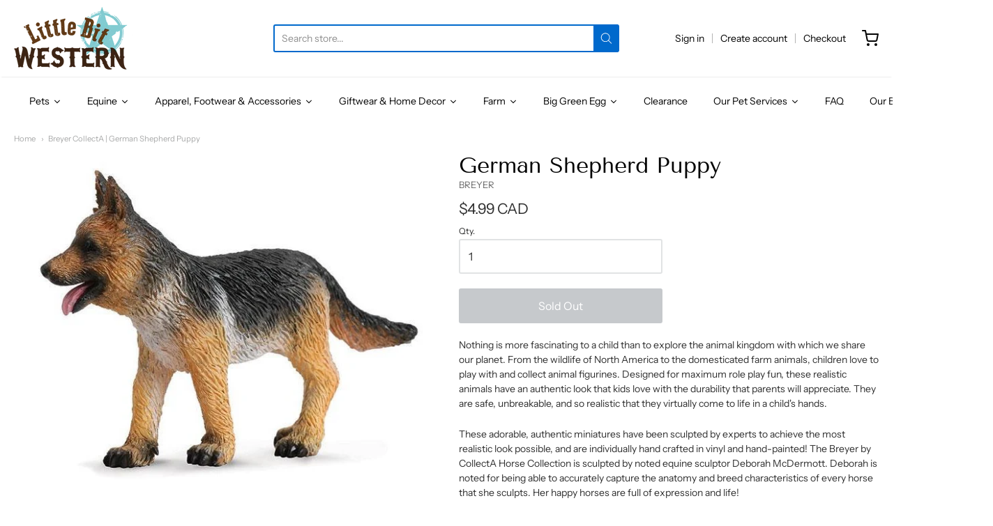

--- FILE ---
content_type: text/html; charset=utf-8
request_url: https://www.littlebitwestern.ca/products/german-shepherd-puppy
body_size: 31164
content:
<!doctype html>














<!-- Proudly powered by Shopify - https://shopify.com -->

<html class="no-js product breyer-collecta-german-shepherd-puppy" lang="en">

  <head>
    <!-- Google Tag Manager -->
<script>(function(w.d.s.l.i) (w[l] w[I]| |[]:w[i].push(('gtm.start':
new Date().getTime().event:'gtm.js'));var f=d.getElementsByTagName(s)[0].
j-d.createElement(s),dl-I!-'dataLayer'?'&l='+I:";j.async=true;j.src
'https://www.googletagmanager.com/gtm.js?id='+i+dl.f.parentNode.insertBefore(j.f);
})(window,document, 'script', 'dataLayer', 'GTM-NCSD7QD8');</script>
<!-- End Google Tag Manager -->
    
    <meta charset="utf-8">
<meta http-equiv="X-UA-Compatible" content="IE=edge,chrome=1">
<meta name="viewport" content="width=device-width, initial-scale=1">

<link rel="canonical" href="https://www.littlebitwestern.ca/products/german-shepherd-puppy">


  <link rel="shortcut icon" href="//www.littlebitwestern.ca/cdn/shop/files/168-1688432_texas-star-with-circle-removebg-preview_2_32x32.png?v=1619540865" type="image/png">











<title>Breyer CollectA | German Shepherd Puppy | Little Bit Western</title>




  <meta name="description" content="Nothing is more fascinating to a child than to explore the animal kingdom with which we share our planet. From the wildlife of North America to the domesticated farm animals, children love to play with and collect animal figurines.">


    <meta property="og:site_name" content="Little Bit Western">


  <meta property="og:type" content="product">
  <meta property="og:title" content="German Shepherd Puppy">
  <meta property="og:url" content="https://www.littlebitwestern.ca/products/german-shepherd-puppy">
  <meta property="og:description" content="  Nothing is more fascinating to a child than to explore the animal kingdom with which we share our planet. From the wildlife of North America to the domesticated farm animals, children love to play with and collect animal figurines. Designed for maximum role play fun, these realistic animals have an authentic look that kids love with the durability that parents will appreciate. They are safe, unbreakable, and so realistic that they virtually come to life in a child's hands.
  These adorable, authentic miniatures have been sculpted by experts to achieve the most realistic look possible, and are individually hand crafted in vinyl and hand-painted! The Breyer by CollectA Horse Collection is sculpted by noted equine sculptor Deborah McDermott. Deborah is noted for being able to accurately capture the anatomy and breed characteristics of every horse that she sculpts. Her happy horses are full of expression and life!
  This item does not come in a retail box. Age 3+ | 2.6"L x 1.7"H">
  
    <meta property="og:image" content="http://www.littlebitwestern.ca/cdn/shop/products/10440_1200x630.jpg?v=1570739908">
    <meta property="og:image:secure_url" content="https://www.littlebitwestern.ca/cdn/shop/products/10440_1200x630.jpg?v=1570739908">
    <meta property="og:image:width" content="1200"/>
    <meta property="og:image:height" content="630"/>
  
  <meta property="og:price:amount" content="4.99">
  <meta property="og:price:currency" content="CAD">



  <meta name="twitter:card" content="summary">





  <meta name="twitter:title" content="German Shepherd Puppy">
  <meta name="twitter:description" content="  Nothing is more fascinating to a child than to explore the animal kingdom with which we share our planet. From the wildlife of North America to the domesticated farm animals, children love to play w">
  <meta name="twitter:image" content="https://www.littlebitwestern.ca/cdn/shop/products/10440_1200x630.jpg?v=1570739908">
  <meta name="twitter:image:width" content="1024">
  <meta name="twitter:image:height" content="1024">


    







<link rel="preload" as="font" href="//www.littlebitwestern.ca/cdn/fonts/tenor_sans/tenorsans_n4.966071a72c28462a9256039d3e3dc5b0cf314f65.woff2" type="font/woff2" crossorigin="anonymous"/>















<link rel="preload" as="font" href="//www.littlebitwestern.ca/cdn/fonts/instrument_sans/instrumentsans_n4.db86542ae5e1596dbdb28c279ae6c2086c4c5bfa.woff2" type="font/woff2" crossorigin="anonymous"/>


  <link rel="preload" as="font" href="//www.littlebitwestern.ca/cdn/fonts/instrument_sans/instrumentsans_n7.e4ad9032e203f9a0977786c356573ced65a7419a.woff2" type="font/woff2" crossorigin="anonymous"/>



  <link rel="preload" as="font" href="//www.littlebitwestern.ca/cdn/fonts/instrument_sans/instrumentsans_i4.028d3c3cd8d085648c808ceb20cd2fd1eb3560e5.woff2" type="font/woff2" crossorigin="anonymous"/>



  <link rel="preload" as="font" href="//www.littlebitwestern.ca/cdn/fonts/instrument_sans/instrumentsans_i7.d6063bb5d8f9cbf96eace9e8801697c54f363c6a.woff2" type="font/woff2" crossorigin="anonymous"/>










<link rel="preload" as="font" href="//www.littlebitwestern.ca/cdn/fonts/instrument_sans/instrumentsans_n4.db86542ae5e1596dbdb28c279ae6c2086c4c5bfa.woff2" type="font/woff2" crossorigin="anonymous"/>


  <link rel="preload" as="font" href="//www.littlebitwestern.ca/cdn/fonts/instrument_sans/instrumentsans_n7.e4ad9032e203f9a0977786c356573ced65a7419a.woff2" type="font/woff2" crossorigin="anonymous"/>



  <link rel="preload" as="font" href="//www.littlebitwestern.ca/cdn/fonts/instrument_sans/instrumentsans_i4.028d3c3cd8d085648c808ceb20cd2fd1eb3560e5.woff2" type="font/woff2" crossorigin="anonymous"/>



  <link rel="preload" as="font" href="//www.littlebitwestern.ca/cdn/fonts/instrument_sans/instrumentsans_i7.d6063bb5d8f9cbf96eace9e8801697c54f363c6a.woff2" type="font/woff2" crossorigin="anonymous"/>



    <script>window.performance && window.performance.mark && window.performance.mark('shopify.content_for_header.start');</script><meta name="google-site-verification" content="q_w-jCWbF1XmDloJ8euxTYUV6Hl3WkCuWAER0cLxDYs">
<meta id="shopify-digital-wallet" name="shopify-digital-wallet" content="/24596301/digital_wallets/dialog">
<meta name="shopify-checkout-api-token" content="3c12a4bae7ee77750b58d7a2de0422b2">
<link rel="alternate" type="application/json+oembed" href="https://www.littlebitwestern.ca/products/german-shepherd-puppy.oembed">
<script async="async" src="/checkouts/internal/preloads.js?locale=en-CA"></script>
<link rel="preconnect" href="https://shop.app" crossorigin="anonymous">
<script async="async" src="https://shop.app/checkouts/internal/preloads.js?locale=en-CA&shop_id=24596301" crossorigin="anonymous"></script>
<script id="apple-pay-shop-capabilities" type="application/json">{"shopId":24596301,"countryCode":"CA","currencyCode":"CAD","merchantCapabilities":["supports3DS"],"merchantId":"gid:\/\/shopify\/Shop\/24596301","merchantName":"Little Bit Western","requiredBillingContactFields":["postalAddress","email","phone"],"requiredShippingContactFields":["postalAddress","email","phone"],"shippingType":"shipping","supportedNetworks":["visa","masterCard","discover","interac"],"total":{"type":"pending","label":"Little Bit Western","amount":"1.00"},"shopifyPaymentsEnabled":true,"supportsSubscriptions":true}</script>
<script id="shopify-features" type="application/json">{"accessToken":"3c12a4bae7ee77750b58d7a2de0422b2","betas":["rich-media-storefront-analytics"],"domain":"www.littlebitwestern.ca","predictiveSearch":true,"shopId":24596301,"locale":"en"}</script>
<script>var Shopify = Shopify || {};
Shopify.shop = "littlebitwestern.myshopify.com";
Shopify.locale = "en";
Shopify.currency = {"active":"CAD","rate":"1.0"};
Shopify.country = "CA";
Shopify.theme = {"name":"Providence with Installments message","id":179752141115,"schema_name":"Providence","schema_version":"5.11.5","theme_store_id":587,"role":"main"};
Shopify.theme.handle = "null";
Shopify.theme.style = {"id":null,"handle":null};
Shopify.cdnHost = "www.littlebitwestern.ca/cdn";
Shopify.routes = Shopify.routes || {};
Shopify.routes.root = "/";</script>
<script type="module">!function(o){(o.Shopify=o.Shopify||{}).modules=!0}(window);</script>
<script>!function(o){function n(){var o=[];function n(){o.push(Array.prototype.slice.apply(arguments))}return n.q=o,n}var t=o.Shopify=o.Shopify||{};t.loadFeatures=n(),t.autoloadFeatures=n()}(window);</script>
<script>
  window.ShopifyPay = window.ShopifyPay || {};
  window.ShopifyPay.apiHost = "shop.app\/pay";
  window.ShopifyPay.redirectState = null;
</script>
<script id="shop-js-analytics" type="application/json">{"pageType":"product"}</script>
<script defer="defer" async type="module" src="//www.littlebitwestern.ca/cdn/shopifycloud/shop-js/modules/v2/client.init-shop-cart-sync_BT-GjEfc.en.esm.js"></script>
<script defer="defer" async type="module" src="//www.littlebitwestern.ca/cdn/shopifycloud/shop-js/modules/v2/chunk.common_D58fp_Oc.esm.js"></script>
<script defer="defer" async type="module" src="//www.littlebitwestern.ca/cdn/shopifycloud/shop-js/modules/v2/chunk.modal_xMitdFEc.esm.js"></script>
<script type="module">
  await import("//www.littlebitwestern.ca/cdn/shopifycloud/shop-js/modules/v2/client.init-shop-cart-sync_BT-GjEfc.en.esm.js");
await import("//www.littlebitwestern.ca/cdn/shopifycloud/shop-js/modules/v2/chunk.common_D58fp_Oc.esm.js");
await import("//www.littlebitwestern.ca/cdn/shopifycloud/shop-js/modules/v2/chunk.modal_xMitdFEc.esm.js");

  window.Shopify.SignInWithShop?.initShopCartSync?.({"fedCMEnabled":true,"windoidEnabled":true});

</script>
<script defer="defer" async type="module" src="//www.littlebitwestern.ca/cdn/shopifycloud/shop-js/modules/v2/client.payment-terms_Ci9AEqFq.en.esm.js"></script>
<script defer="defer" async type="module" src="//www.littlebitwestern.ca/cdn/shopifycloud/shop-js/modules/v2/chunk.common_D58fp_Oc.esm.js"></script>
<script defer="defer" async type="module" src="//www.littlebitwestern.ca/cdn/shopifycloud/shop-js/modules/v2/chunk.modal_xMitdFEc.esm.js"></script>
<script type="module">
  await import("//www.littlebitwestern.ca/cdn/shopifycloud/shop-js/modules/v2/client.payment-terms_Ci9AEqFq.en.esm.js");
await import("//www.littlebitwestern.ca/cdn/shopifycloud/shop-js/modules/v2/chunk.common_D58fp_Oc.esm.js");
await import("//www.littlebitwestern.ca/cdn/shopifycloud/shop-js/modules/v2/chunk.modal_xMitdFEc.esm.js");

  
</script>
<script>
  window.Shopify = window.Shopify || {};
  if (!window.Shopify.featureAssets) window.Shopify.featureAssets = {};
  window.Shopify.featureAssets['shop-js'] = {"shop-cart-sync":["modules/v2/client.shop-cart-sync_DZOKe7Ll.en.esm.js","modules/v2/chunk.common_D58fp_Oc.esm.js","modules/v2/chunk.modal_xMitdFEc.esm.js"],"init-fed-cm":["modules/v2/client.init-fed-cm_B6oLuCjv.en.esm.js","modules/v2/chunk.common_D58fp_Oc.esm.js","modules/v2/chunk.modal_xMitdFEc.esm.js"],"shop-cash-offers":["modules/v2/client.shop-cash-offers_D2sdYoxE.en.esm.js","modules/v2/chunk.common_D58fp_Oc.esm.js","modules/v2/chunk.modal_xMitdFEc.esm.js"],"shop-login-button":["modules/v2/client.shop-login-button_QeVjl5Y3.en.esm.js","modules/v2/chunk.common_D58fp_Oc.esm.js","modules/v2/chunk.modal_xMitdFEc.esm.js"],"pay-button":["modules/v2/client.pay-button_DXTOsIq6.en.esm.js","modules/v2/chunk.common_D58fp_Oc.esm.js","modules/v2/chunk.modal_xMitdFEc.esm.js"],"shop-button":["modules/v2/client.shop-button_DQZHx9pm.en.esm.js","modules/v2/chunk.common_D58fp_Oc.esm.js","modules/v2/chunk.modal_xMitdFEc.esm.js"],"avatar":["modules/v2/client.avatar_BTnouDA3.en.esm.js"],"init-windoid":["modules/v2/client.init-windoid_CR1B-cfM.en.esm.js","modules/v2/chunk.common_D58fp_Oc.esm.js","modules/v2/chunk.modal_xMitdFEc.esm.js"],"init-shop-for-new-customer-accounts":["modules/v2/client.init-shop-for-new-customer-accounts_C_vY_xzh.en.esm.js","modules/v2/client.shop-login-button_QeVjl5Y3.en.esm.js","modules/v2/chunk.common_D58fp_Oc.esm.js","modules/v2/chunk.modal_xMitdFEc.esm.js"],"init-shop-email-lookup-coordinator":["modules/v2/client.init-shop-email-lookup-coordinator_BI7n9ZSv.en.esm.js","modules/v2/chunk.common_D58fp_Oc.esm.js","modules/v2/chunk.modal_xMitdFEc.esm.js"],"init-shop-cart-sync":["modules/v2/client.init-shop-cart-sync_BT-GjEfc.en.esm.js","modules/v2/chunk.common_D58fp_Oc.esm.js","modules/v2/chunk.modal_xMitdFEc.esm.js"],"shop-toast-manager":["modules/v2/client.shop-toast-manager_DiYdP3xc.en.esm.js","modules/v2/chunk.common_D58fp_Oc.esm.js","modules/v2/chunk.modal_xMitdFEc.esm.js"],"init-customer-accounts":["modules/v2/client.init-customer-accounts_D9ZNqS-Q.en.esm.js","modules/v2/client.shop-login-button_QeVjl5Y3.en.esm.js","modules/v2/chunk.common_D58fp_Oc.esm.js","modules/v2/chunk.modal_xMitdFEc.esm.js"],"init-customer-accounts-sign-up":["modules/v2/client.init-customer-accounts-sign-up_iGw4briv.en.esm.js","modules/v2/client.shop-login-button_QeVjl5Y3.en.esm.js","modules/v2/chunk.common_D58fp_Oc.esm.js","modules/v2/chunk.modal_xMitdFEc.esm.js"],"shop-follow-button":["modules/v2/client.shop-follow-button_CqMgW2wH.en.esm.js","modules/v2/chunk.common_D58fp_Oc.esm.js","modules/v2/chunk.modal_xMitdFEc.esm.js"],"checkout-modal":["modules/v2/client.checkout-modal_xHeaAweL.en.esm.js","modules/v2/chunk.common_D58fp_Oc.esm.js","modules/v2/chunk.modal_xMitdFEc.esm.js"],"shop-login":["modules/v2/client.shop-login_D91U-Q7h.en.esm.js","modules/v2/chunk.common_D58fp_Oc.esm.js","modules/v2/chunk.modal_xMitdFEc.esm.js"],"lead-capture":["modules/v2/client.lead-capture_BJmE1dJe.en.esm.js","modules/v2/chunk.common_D58fp_Oc.esm.js","modules/v2/chunk.modal_xMitdFEc.esm.js"],"payment-terms":["modules/v2/client.payment-terms_Ci9AEqFq.en.esm.js","modules/v2/chunk.common_D58fp_Oc.esm.js","modules/v2/chunk.modal_xMitdFEc.esm.js"]};
</script>
<script>(function() {
  var isLoaded = false;
  function asyncLoad() {
    if (isLoaded) return;
    isLoaded = true;
    var urls = ["\/\/www.powr.io\/powr.js?powr-token=littlebitwestern.myshopify.com\u0026external-type=shopify\u0026shop=littlebitwestern.myshopify.com","\/\/static.zotabox.com\/6\/2\/62c4305b547e8960f2c3f91d05e301fa\/widgets.js?shop=littlebitwestern.myshopify.com","\/\/www.powr.io\/powr.js?powr-token=littlebitwestern.myshopify.com\u0026external-type=shopify\u0026shop=littlebitwestern.myshopify.com","https:\/\/cdn-widgetsrepository.yotpo.com\/v1\/loader\/15scJC8OImfklOrn8v6PKAoxutEZVtHQMkcnbh5K?shop=littlebitwestern.myshopify.com"];
    for (var i = 0; i < urls.length; i++) {
      var s = document.createElement('script');
      s.type = 'text/javascript';
      s.async = true;
      s.src = urls[i];
      var x = document.getElementsByTagName('script')[0];
      x.parentNode.insertBefore(s, x);
    }
  };
  if(window.attachEvent) {
    window.attachEvent('onload', asyncLoad);
  } else {
    window.addEventListener('load', asyncLoad, false);
  }
})();</script>
<script id="__st">var __st={"a":24596301,"offset":-18000,"reqid":"434a3bca-c057-4f8d-8718-2129ba96bd9d-1769313965","pageurl":"www.littlebitwestern.ca\/products\/german-shepherd-puppy","u":"0e4149cfd2a3","p":"product","rtyp":"product","rid":4093401170003};</script>
<script>window.ShopifyPaypalV4VisibilityTracking = true;</script>
<script id="captcha-bootstrap">!function(){'use strict';const t='contact',e='account',n='new_comment',o=[[t,t],['blogs',n],['comments',n],[t,'customer']],c=[[e,'customer_login'],[e,'guest_login'],[e,'recover_customer_password'],[e,'create_customer']],r=t=>t.map((([t,e])=>`form[action*='/${t}']:not([data-nocaptcha='true']) input[name='form_type'][value='${e}']`)).join(','),a=t=>()=>t?[...document.querySelectorAll(t)].map((t=>t.form)):[];function s(){const t=[...o],e=r(t);return a(e)}const i='password',u='form_key',d=['recaptcha-v3-token','g-recaptcha-response','h-captcha-response',i],f=()=>{try{return window.sessionStorage}catch{return}},m='__shopify_v',_=t=>t.elements[u];function p(t,e,n=!1){try{const o=window.sessionStorage,c=JSON.parse(o.getItem(e)),{data:r}=function(t){const{data:e,action:n}=t;return t[m]||n?{data:e,action:n}:{data:t,action:n}}(c);for(const[e,n]of Object.entries(r))t.elements[e]&&(t.elements[e].value=n);n&&o.removeItem(e)}catch(o){console.error('form repopulation failed',{error:o})}}const l='form_type',E='cptcha';function T(t){t.dataset[E]=!0}const w=window,h=w.document,L='Shopify',v='ce_forms',y='captcha';let A=!1;((t,e)=>{const n=(g='f06e6c50-85a8-45c8-87d0-21a2b65856fe',I='https://cdn.shopify.com/shopifycloud/storefront-forms-hcaptcha/ce_storefront_forms_captcha_hcaptcha.v1.5.2.iife.js',D={infoText:'Protected by hCaptcha',privacyText:'Privacy',termsText:'Terms'},(t,e,n)=>{const o=w[L][v],c=o.bindForm;if(c)return c(t,g,e,D).then(n);var r;o.q.push([[t,g,e,D],n]),r=I,A||(h.body.append(Object.assign(h.createElement('script'),{id:'captcha-provider',async:!0,src:r})),A=!0)});var g,I,D;w[L]=w[L]||{},w[L][v]=w[L][v]||{},w[L][v].q=[],w[L][y]=w[L][y]||{},w[L][y].protect=function(t,e){n(t,void 0,e),T(t)},Object.freeze(w[L][y]),function(t,e,n,w,h,L){const[v,y,A,g]=function(t,e,n){const i=e?o:[],u=t?c:[],d=[...i,...u],f=r(d),m=r(i),_=r(d.filter((([t,e])=>n.includes(e))));return[a(f),a(m),a(_),s()]}(w,h,L),I=t=>{const e=t.target;return e instanceof HTMLFormElement?e:e&&e.form},D=t=>v().includes(t);t.addEventListener('submit',(t=>{const e=I(t);if(!e)return;const n=D(e)&&!e.dataset.hcaptchaBound&&!e.dataset.recaptchaBound,o=_(e),c=g().includes(e)&&(!o||!o.value);(n||c)&&t.preventDefault(),c&&!n&&(function(t){try{if(!f())return;!function(t){const e=f();if(!e)return;const n=_(t);if(!n)return;const o=n.value;o&&e.removeItem(o)}(t);const e=Array.from(Array(32),(()=>Math.random().toString(36)[2])).join('');!function(t,e){_(t)||t.append(Object.assign(document.createElement('input'),{type:'hidden',name:u})),t.elements[u].value=e}(t,e),function(t,e){const n=f();if(!n)return;const o=[...t.querySelectorAll(`input[type='${i}']`)].map((({name:t})=>t)),c=[...d,...o],r={};for(const[a,s]of new FormData(t).entries())c.includes(a)||(r[a]=s);n.setItem(e,JSON.stringify({[m]:1,action:t.action,data:r}))}(t,e)}catch(e){console.error('failed to persist form',e)}}(e),e.submit())}));const S=(t,e)=>{t&&!t.dataset[E]&&(n(t,e.some((e=>e===t))),T(t))};for(const o of['focusin','change'])t.addEventListener(o,(t=>{const e=I(t);D(e)&&S(e,y())}));const B=e.get('form_key'),M=e.get(l),P=B&&M;t.addEventListener('DOMContentLoaded',(()=>{const t=y();if(P)for(const e of t)e.elements[l].value===M&&p(e,B);[...new Set([...A(),...v().filter((t=>'true'===t.dataset.shopifyCaptcha))])].forEach((e=>S(e,t)))}))}(h,new URLSearchParams(w.location.search),n,t,e,['guest_login'])})(!0,!0)}();</script>
<script integrity="sha256-4kQ18oKyAcykRKYeNunJcIwy7WH5gtpwJnB7kiuLZ1E=" data-source-attribution="shopify.loadfeatures" defer="defer" src="//www.littlebitwestern.ca/cdn/shopifycloud/storefront/assets/storefront/load_feature-a0a9edcb.js" crossorigin="anonymous"></script>
<script crossorigin="anonymous" defer="defer" src="//www.littlebitwestern.ca/cdn/shopifycloud/storefront/assets/shopify_pay/storefront-65b4c6d7.js?v=20250812"></script>
<script data-source-attribution="shopify.dynamic_checkout.dynamic.init">var Shopify=Shopify||{};Shopify.PaymentButton=Shopify.PaymentButton||{isStorefrontPortableWallets:!0,init:function(){window.Shopify.PaymentButton.init=function(){};var t=document.createElement("script");t.src="https://www.littlebitwestern.ca/cdn/shopifycloud/portable-wallets/latest/portable-wallets.en.js",t.type="module",document.head.appendChild(t)}};
</script>
<script data-source-attribution="shopify.dynamic_checkout.buyer_consent">
  function portableWalletsHideBuyerConsent(e){var t=document.getElementById("shopify-buyer-consent"),n=document.getElementById("shopify-subscription-policy-button");t&&n&&(t.classList.add("hidden"),t.setAttribute("aria-hidden","true"),n.removeEventListener("click",e))}function portableWalletsShowBuyerConsent(e){var t=document.getElementById("shopify-buyer-consent"),n=document.getElementById("shopify-subscription-policy-button");t&&n&&(t.classList.remove("hidden"),t.removeAttribute("aria-hidden"),n.addEventListener("click",e))}window.Shopify?.PaymentButton&&(window.Shopify.PaymentButton.hideBuyerConsent=portableWalletsHideBuyerConsent,window.Shopify.PaymentButton.showBuyerConsent=portableWalletsShowBuyerConsent);
</script>
<script data-source-attribution="shopify.dynamic_checkout.cart.bootstrap">document.addEventListener("DOMContentLoaded",(function(){function t(){return document.querySelector("shopify-accelerated-checkout-cart, shopify-accelerated-checkout")}if(t())Shopify.PaymentButton.init();else{new MutationObserver((function(e,n){t()&&(Shopify.PaymentButton.init(),n.disconnect())})).observe(document.body,{childList:!0,subtree:!0})}}));
</script>
<link id="shopify-accelerated-checkout-styles" rel="stylesheet" media="screen" href="https://www.littlebitwestern.ca/cdn/shopifycloud/portable-wallets/latest/accelerated-checkout-backwards-compat.css" crossorigin="anonymous">
<style id="shopify-accelerated-checkout-cart">
        #shopify-buyer-consent {
  margin-top: 1em;
  display: inline-block;
  width: 100%;
}

#shopify-buyer-consent.hidden {
  display: none;
}

#shopify-subscription-policy-button {
  background: none;
  border: none;
  padding: 0;
  text-decoration: underline;
  font-size: inherit;
  cursor: pointer;
}

#shopify-subscription-policy-button::before {
  box-shadow: none;
}

      </style>
<script id="sections-script" data-sections="product-recommendations" defer="defer" src="//www.littlebitwestern.ca/cdn/shop/t/8/compiled_assets/scripts.js?v=1576"></script>
<script>window.performance && window.performance.mark && window.performance.mark('shopify.content_for_header.end');</script>

    
      <link href="//www.littlebitwestern.ca/cdn/shopifycloud/shopify-plyr/v1.0/shopify-plyr.css" rel="stylesheet" type="text/css" media="all" />
      <link href="//www.littlebitwestern.ca/cdn/shopifycloud/model-viewer-ui/assets/v1.0/model-viewer-ui.css" rel="stylesheet" type="text/css" media="all" />
    

    <link href="//www.littlebitwestern.ca/cdn/shop/t/8/assets/theme-vendor.css?v=36042674431083563031760689105" rel="stylesheet" type="text/css" media="all" />
    <link href="//www.littlebitwestern.ca/cdn/shop/t/8/assets/theme.css?v=158333073575951807321760689105" rel="stylesheet" type="text/css" media="all" />
    <link href="//www.littlebitwestern.ca/cdn/shop/t/8/assets/theme-custom.css?v=149401581041329403681760689105" rel="stylesheet" type="text/css" media="all" />
    <link href="//www.littlebitwestern.ca/cdn/shop/t/8/assets/fonts.css?v=89835317464874655991769205290" rel="stylesheet" type="text/css" media="all" />

    <script>
  window.lazySizesConfig = window.lazySizesConfig || {};
  lazySizesConfig.loadMode = 1;
  lazySizesConfig.loadHidden = false;
</script>
<script src="https://cdnjs.cloudflare.com/ajax/libs/lazysizes/4.0.1/plugins/respimg/ls.respimg.min.js" async="async"></script>
<script src="https://cdnjs.cloudflare.com/ajax/libs/lazysizes/4.0.1/plugins/rias/ls.rias.min.js" async="async"></script>
<script src="https://cdnjs.cloudflare.com/ajax/libs/lazysizes/4.0.1/plugins/parent-fit/ls.parent-fit.min.js" async="async"></script>
<script src="https://cdnjs.cloudflare.com/ajax/libs/lazysizes/4.0.1/plugins/bgset/ls.bgset.min.js" async="async"></script>
<script src="https://cdnjs.cloudflare.com/ajax/libs/lazysizes/4.0.1/lazysizes.min.js" async="async"></script>

    




















<script>
  window.Station || (window.Station = {
    App: {
      config: {
        mediumScreen: 640,
        largeScreen: 1024
      }
    },
    Theme: {
      givenName: "Providence with Installments message",
      id: 179752141115,
      name: "Providence",
      version: "5.11.5",
      config: {
        search: {
          enableSuggestions: true,
          showVendor: false,
          showPrice: false,
          showUnavailableProducts: "hide",
          enterKeySubmit: true
        },
        product: {
          enableDeepLinking: true,
          enableHighlightAddWhenSale: true,
          enableLightbox: true,
          enableQtyLimit: false,
          enableSelectAnOption: false,
          enableSetVariantFromSecondary: true,
          lightboxImageSize: "master",
          primaryImageSize: "1024x1024",
          showPrimaryImageFirst: false
        }
      },
      current: {
        article: null,
        cart: {"note":null,"attributes":{},"original_total_price":0,"total_price":0,"total_discount":0,"total_weight":0.0,"item_count":0,"items":[],"requires_shipping":false,"currency":"CAD","items_subtotal_price":0,"cart_level_discount_applications":[],"checkout_charge_amount":0},
        collection: null,
        featured_media_id: 5239553917011,
        featuredImageID: 13057448050771,
        product: {"id":4093401170003,"title":"German Shepherd Puppy","handle":"german-shepherd-puppy","description":"  \u003cp\u003eNothing is more fascinating to a child than to explore the animal kingdom with which we share our planet. From the wildlife of North America to the domesticated farm animals, children love to play with and collect animal figurines. Designed for maximum role play fun, these realistic animals have an authentic look that kids love with the durability that parents will appreciate. They are safe, unbreakable, and so realistic that they virtually come to life in a child's hands.\u003c\/p\u003e\r\n  \u003cp\u003eThese adorable, authentic miniatures have been sculpted by experts to achieve the most realistic look possible, and are individually hand crafted in vinyl and hand-painted! The Breyer by CollectA Horse Collection is sculpted by noted equine sculptor Deborah McDermott. Deborah is noted for being able to accurately capture the anatomy and breed characteristics of every horse that she sculpts. Her happy horses are full of expression and life!\u003c\/p\u003e\r\n  \u003cp\u003e\u003cem\u003eThis item does not come in a retail box.\u003c\/em\u003e \u003cbr\u003eAge 3+ | 2.6\"L x 1.7\"H\u003c\/p\u003e","published_at":"2019-09-13T11:14:12-04:00","created_at":"2019-09-13T11:14:12-04:00","vendor":"BREYER","type":"TOYS","tags":["Breyer by CollectA","Children's Toy","Collectable","German Shepherd Puppy"],"price":499,"price_min":499,"price_max":499,"available":false,"price_varies":false,"compare_at_price":null,"compare_at_price_min":0,"compare_at_price_max":0,"compare_at_price_varies":false,"variants":[{"id":30083373367379,"title":"Default Title","option1":"Default Title","option2":null,"option3":null,"sku":"10440","requires_shipping":true,"taxable":true,"featured_image":null,"available":false,"name":"German Shepherd Puppy","public_title":null,"options":["Default Title"],"price":499,"weight":50,"compare_at_price":null,"inventory_quantity":0,"inventory_management":"shopify","inventory_policy":"deny","barcode":"4892900885537","requires_selling_plan":false,"selling_plan_allocations":[]}],"images":["\/\/www.littlebitwestern.ca\/cdn\/shop\/products\/10440.jpg?v=1570739908"],"featured_image":"\/\/www.littlebitwestern.ca\/cdn\/shop\/products\/10440.jpg?v=1570739908","options":["Title"],"media":[{"alt":null,"id":5239553917011,"position":1,"preview_image":{"aspect_ratio":1.242,"height":499,"width":620,"src":"\/\/www.littlebitwestern.ca\/cdn\/shop\/products\/10440.jpg?v=1570739908"},"aspect_ratio":1.242,"height":499,"media_type":"image","src":"\/\/www.littlebitwestern.ca\/cdn\/shop\/products\/10440.jpg?v=1570739908","width":620}],"requires_selling_plan":false,"selling_plan_groups":[],"content":"  \u003cp\u003eNothing is more fascinating to a child than to explore the animal kingdom with which we share our planet. From the wildlife of North America to the domesticated farm animals, children love to play with and collect animal figurines. Designed for maximum role play fun, these realistic animals have an authentic look that kids love with the durability that parents will appreciate. They are safe, unbreakable, and so realistic that they virtually come to life in a child's hands.\u003c\/p\u003e\r\n  \u003cp\u003eThese adorable, authentic miniatures have been sculpted by experts to achieve the most realistic look possible, and are individually hand crafted in vinyl and hand-painted! The Breyer by CollectA Horse Collection is sculpted by noted equine sculptor Deborah McDermott. Deborah is noted for being able to accurately capture the anatomy and breed characteristics of every horse that she sculpts. Her happy horses are full of expression and life!\u003c\/p\u003e\r\n  \u003cp\u003e\u003cem\u003eThis item does not come in a retail box.\u003c\/em\u003e \u003cbr\u003eAge 3+ | 2.6\"L x 1.7\"H\u003c\/p\u003e"},
        template: "product",
        templateType: "product",
        variant: {"id":30083373367379,"title":"Default Title","option1":"Default Title","option2":null,"option3":null,"sku":"10440","requires_shipping":true,"taxable":true,"featured_image":null,"available":false,"name":"German Shepherd Puppy","public_title":null,"options":["Default Title"],"price":499,"weight":50,"compare_at_price":null,"inventory_quantity":0,"inventory_management":"shopify","inventory_policy":"deny","barcode":"4892900885537","requires_selling_plan":false,"selling_plan_allocations":[]},
        players: {
          youtube: {},
          vimeo: {}
        }
      },
      customerLoggedIn: false,
      shop: {
        collectionsCount: 113,
        currency: "CAD",
        domain: "www.littlebitwestern.ca",
        locale: "en",
        moneyFormat: "${{amount}}",
        moneyWithCurrencyFormat: "${{amount}} CAD",
        name: "Little Bit Western",
        productsCount: 2403,
        url: "https:\/\/www.littlebitwestern.ca",
        
        root: "\/"
      },
      i18n: {
        search: {
          suggestions: {
            products: "Products",
            collections: "Collections",
            pages: "Pages",
            articles: "Articles",
          },
          results: {
            show: "Show all results for",
            none: "No results found for"
          }
        },
        cart: {
          itemCount: {
            zero: "0 items",
            one: "1 item",
            other: "{{ count }} items"
          },
          notification: {
            productAdded: "{{ product_title }} has been added to your cart. {{ view_cart_link }}",
            viewCartLink: "View Cart"
          }
        },
        map: {
          errors: {
            addressError: "Error looking up that address",
            addressNoResults: "No results for that address",
            addressQueryLimitHTML: "You have exceeded the Google API usage limit. Consider upgrading to a \u003ca href=\"https:\/\/developers.google.com\/maps\/premium\/usage-limits\"\u003ePremium Plan\u003c\/a\u003e.",
            authErrorHTML: "There was a problem authenticating your Google Maps API Key"
          }
        },
        product: {
          addToCart: "Add to Cart",
          soldOut: "Sold Out",
          unavailable: "Unavailable"
        }
      }
    }
  });
  window.Station.Theme.current.inventory || (window.Station.Theme.current.inventory = {30083373367379: {
        policy: "deny",
        quantity: 0
      }
});
</script>

    
    <script src="//www.littlebitwestern.ca/cdn/shop/t/8/assets/theme-vendor.js?v=109269379600411830821760689092" type="text/javascript"></script>
    <script src="//www.littlebitwestern.ca/cdn/shopifycloud/storefront/assets/themes_support/shopify_common-5f594365.js" type="text/javascript"></script>

    
  










<!--DOOFINDER-SHOPIFY-->  <!--/DOOFINDER-SHOPIFY--><link href="https://monorail-edge.shopifysvc.com" rel="dns-prefetch">
<script>(function(){if ("sendBeacon" in navigator && "performance" in window) {try {var session_token_from_headers = performance.getEntriesByType('navigation')[0].serverTiming.find(x => x.name == '_s').description;} catch {var session_token_from_headers = undefined;}var session_cookie_matches = document.cookie.match(/_shopify_s=([^;]*)/);var session_token_from_cookie = session_cookie_matches && session_cookie_matches.length === 2 ? session_cookie_matches[1] : "";var session_token = session_token_from_headers || session_token_from_cookie || "";function handle_abandonment_event(e) {var entries = performance.getEntries().filter(function(entry) {return /monorail-edge.shopifysvc.com/.test(entry.name);});if (!window.abandonment_tracked && entries.length === 0) {window.abandonment_tracked = true;var currentMs = Date.now();var navigation_start = performance.timing.navigationStart;var payload = {shop_id: 24596301,url: window.location.href,navigation_start,duration: currentMs - navigation_start,session_token,page_type: "product"};window.navigator.sendBeacon("https://monorail-edge.shopifysvc.com/v1/produce", JSON.stringify({schema_id: "online_store_buyer_site_abandonment/1.1",payload: payload,metadata: {event_created_at_ms: currentMs,event_sent_at_ms: currentMs}}));}}window.addEventListener('pagehide', handle_abandonment_event);}}());</script>
<script id="web-pixels-manager-setup">(function e(e,d,r,n,o){if(void 0===o&&(o={}),!Boolean(null===(a=null===(i=window.Shopify)||void 0===i?void 0:i.analytics)||void 0===a?void 0:a.replayQueue)){var i,a;window.Shopify=window.Shopify||{};var t=window.Shopify;t.analytics=t.analytics||{};var s=t.analytics;s.replayQueue=[],s.publish=function(e,d,r){return s.replayQueue.push([e,d,r]),!0};try{self.performance.mark("wpm:start")}catch(e){}var l=function(){var e={modern:/Edge?\/(1{2}[4-9]|1[2-9]\d|[2-9]\d{2}|\d{4,})\.\d+(\.\d+|)|Firefox\/(1{2}[4-9]|1[2-9]\d|[2-9]\d{2}|\d{4,})\.\d+(\.\d+|)|Chrom(ium|e)\/(9{2}|\d{3,})\.\d+(\.\d+|)|(Maci|X1{2}).+ Version\/(15\.\d+|(1[6-9]|[2-9]\d|\d{3,})\.\d+)([,.]\d+|)( \(\w+\)|)( Mobile\/\w+|) Safari\/|Chrome.+OPR\/(9{2}|\d{3,})\.\d+\.\d+|(CPU[ +]OS|iPhone[ +]OS|CPU[ +]iPhone|CPU IPhone OS|CPU iPad OS)[ +]+(15[._]\d+|(1[6-9]|[2-9]\d|\d{3,})[._]\d+)([._]\d+|)|Android:?[ /-](13[3-9]|1[4-9]\d|[2-9]\d{2}|\d{4,})(\.\d+|)(\.\d+|)|Android.+Firefox\/(13[5-9]|1[4-9]\d|[2-9]\d{2}|\d{4,})\.\d+(\.\d+|)|Android.+Chrom(ium|e)\/(13[3-9]|1[4-9]\d|[2-9]\d{2}|\d{4,})\.\d+(\.\d+|)|SamsungBrowser\/([2-9]\d|\d{3,})\.\d+/,legacy:/Edge?\/(1[6-9]|[2-9]\d|\d{3,})\.\d+(\.\d+|)|Firefox\/(5[4-9]|[6-9]\d|\d{3,})\.\d+(\.\d+|)|Chrom(ium|e)\/(5[1-9]|[6-9]\d|\d{3,})\.\d+(\.\d+|)([\d.]+$|.*Safari\/(?![\d.]+ Edge\/[\d.]+$))|(Maci|X1{2}).+ Version\/(10\.\d+|(1[1-9]|[2-9]\d|\d{3,})\.\d+)([,.]\d+|)( \(\w+\)|)( Mobile\/\w+|) Safari\/|Chrome.+OPR\/(3[89]|[4-9]\d|\d{3,})\.\d+\.\d+|(CPU[ +]OS|iPhone[ +]OS|CPU[ +]iPhone|CPU IPhone OS|CPU iPad OS)[ +]+(10[._]\d+|(1[1-9]|[2-9]\d|\d{3,})[._]\d+)([._]\d+|)|Android:?[ /-](13[3-9]|1[4-9]\d|[2-9]\d{2}|\d{4,})(\.\d+|)(\.\d+|)|Mobile Safari.+OPR\/([89]\d|\d{3,})\.\d+\.\d+|Android.+Firefox\/(13[5-9]|1[4-9]\d|[2-9]\d{2}|\d{4,})\.\d+(\.\d+|)|Android.+Chrom(ium|e)\/(13[3-9]|1[4-9]\d|[2-9]\d{2}|\d{4,})\.\d+(\.\d+|)|Android.+(UC? ?Browser|UCWEB|U3)[ /]?(15\.([5-9]|\d{2,})|(1[6-9]|[2-9]\d|\d{3,})\.\d+)\.\d+|SamsungBrowser\/(5\.\d+|([6-9]|\d{2,})\.\d+)|Android.+MQ{2}Browser\/(14(\.(9|\d{2,})|)|(1[5-9]|[2-9]\d|\d{3,})(\.\d+|))(\.\d+|)|K[Aa][Ii]OS\/(3\.\d+|([4-9]|\d{2,})\.\d+)(\.\d+|)/},d=e.modern,r=e.legacy,n=navigator.userAgent;return n.match(d)?"modern":n.match(r)?"legacy":"unknown"}(),u="modern"===l?"modern":"legacy",c=(null!=n?n:{modern:"",legacy:""})[u],f=function(e){return[e.baseUrl,"/wpm","/b",e.hashVersion,"modern"===e.buildTarget?"m":"l",".js"].join("")}({baseUrl:d,hashVersion:r,buildTarget:u}),m=function(e){var d=e.version,r=e.bundleTarget,n=e.surface,o=e.pageUrl,i=e.monorailEndpoint;return{emit:function(e){var a=e.status,t=e.errorMsg,s=(new Date).getTime(),l=JSON.stringify({metadata:{event_sent_at_ms:s},events:[{schema_id:"web_pixels_manager_load/3.1",payload:{version:d,bundle_target:r,page_url:o,status:a,surface:n,error_msg:t},metadata:{event_created_at_ms:s}}]});if(!i)return console&&console.warn&&console.warn("[Web Pixels Manager] No Monorail endpoint provided, skipping logging."),!1;try{return self.navigator.sendBeacon.bind(self.navigator)(i,l)}catch(e){}var u=new XMLHttpRequest;try{return u.open("POST",i,!0),u.setRequestHeader("Content-Type","text/plain"),u.send(l),!0}catch(e){return console&&console.warn&&console.warn("[Web Pixels Manager] Got an unhandled error while logging to Monorail."),!1}}}}({version:r,bundleTarget:l,surface:e.surface,pageUrl:self.location.href,monorailEndpoint:e.monorailEndpoint});try{o.browserTarget=l,function(e){var d=e.src,r=e.async,n=void 0===r||r,o=e.onload,i=e.onerror,a=e.sri,t=e.scriptDataAttributes,s=void 0===t?{}:t,l=document.createElement("script"),u=document.querySelector("head"),c=document.querySelector("body");if(l.async=n,l.src=d,a&&(l.integrity=a,l.crossOrigin="anonymous"),s)for(var f in s)if(Object.prototype.hasOwnProperty.call(s,f))try{l.dataset[f]=s[f]}catch(e){}if(o&&l.addEventListener("load",o),i&&l.addEventListener("error",i),u)u.appendChild(l);else{if(!c)throw new Error("Did not find a head or body element to append the script");c.appendChild(l)}}({src:f,async:!0,onload:function(){if(!function(){var e,d;return Boolean(null===(d=null===(e=window.Shopify)||void 0===e?void 0:e.analytics)||void 0===d?void 0:d.initialized)}()){var d=window.webPixelsManager.init(e)||void 0;if(d){var r=window.Shopify.analytics;r.replayQueue.forEach((function(e){var r=e[0],n=e[1],o=e[2];d.publishCustomEvent(r,n,o)})),r.replayQueue=[],r.publish=d.publishCustomEvent,r.visitor=d.visitor,r.initialized=!0}}},onerror:function(){return m.emit({status:"failed",errorMsg:"".concat(f," has failed to load")})},sri:function(e){var d=/^sha384-[A-Za-z0-9+/=]+$/;return"string"==typeof e&&d.test(e)}(c)?c:"",scriptDataAttributes:o}),m.emit({status:"loading"})}catch(e){m.emit({status:"failed",errorMsg:(null==e?void 0:e.message)||"Unknown error"})}}})({shopId: 24596301,storefrontBaseUrl: "https://www.littlebitwestern.ca",extensionsBaseUrl: "https://extensions.shopifycdn.com/cdn/shopifycloud/web-pixels-manager",monorailEndpoint: "https://monorail-edge.shopifysvc.com/unstable/produce_batch",surface: "storefront-renderer",enabledBetaFlags: ["2dca8a86"],webPixelsConfigList: [{"id":"1797587259","configuration":"{\"yotpoStoreId\":\"15scJC8OImfklOrn8v6PKAoxutEZVtHQMkcnbh5K\"}","eventPayloadVersion":"v1","runtimeContext":"STRICT","scriptVersion":"8bb37a256888599d9a3d57f0551d3859","type":"APP","apiClientId":70132,"privacyPurposes":["ANALYTICS","MARKETING","SALE_OF_DATA"],"dataSharingAdjustments":{"protectedCustomerApprovalScopes":["read_customer_address","read_customer_email","read_customer_name","read_customer_personal_data","read_customer_phone"]}},{"id":"875430203","configuration":"{\"config\":\"{\\\"pixel_id\\\":\\\"GT-55X3RDR\\\",\\\"target_country\\\":\\\"CA\\\",\\\"gtag_events\\\":[{\\\"type\\\":\\\"purchase\\\",\\\"action_label\\\":\\\"MC-R3CVRGZ87D\\\"},{\\\"type\\\":\\\"page_view\\\",\\\"action_label\\\":\\\"MC-R3CVRGZ87D\\\"},{\\\"type\\\":\\\"view_item\\\",\\\"action_label\\\":\\\"MC-R3CVRGZ87D\\\"}],\\\"enable_monitoring_mode\\\":false}\"}","eventPayloadVersion":"v1","runtimeContext":"OPEN","scriptVersion":"b2a88bafab3e21179ed38636efcd8a93","type":"APP","apiClientId":1780363,"privacyPurposes":[],"dataSharingAdjustments":{"protectedCustomerApprovalScopes":["read_customer_address","read_customer_email","read_customer_name","read_customer_personal_data","read_customer_phone"]}},{"id":"297730363","configuration":"{\"pixel_id\":\"559905024969935\",\"pixel_type\":\"facebook_pixel\",\"metaapp_system_user_token\":\"-\"}","eventPayloadVersion":"v1","runtimeContext":"OPEN","scriptVersion":"ca16bc87fe92b6042fbaa3acc2fbdaa6","type":"APP","apiClientId":2329312,"privacyPurposes":["ANALYTICS","MARKETING","SALE_OF_DATA"],"dataSharingAdjustments":{"protectedCustomerApprovalScopes":["read_customer_address","read_customer_email","read_customer_name","read_customer_personal_data","read_customer_phone"]}},{"id":"153583931","eventPayloadVersion":"v1","runtimeContext":"LAX","scriptVersion":"1","type":"CUSTOM","privacyPurposes":["ANALYTICS"],"name":"Google Analytics tag (migrated)"},{"id":"shopify-app-pixel","configuration":"{}","eventPayloadVersion":"v1","runtimeContext":"STRICT","scriptVersion":"0450","apiClientId":"shopify-pixel","type":"APP","privacyPurposes":["ANALYTICS","MARKETING"]},{"id":"shopify-custom-pixel","eventPayloadVersion":"v1","runtimeContext":"LAX","scriptVersion":"0450","apiClientId":"shopify-pixel","type":"CUSTOM","privacyPurposes":["ANALYTICS","MARKETING"]}],isMerchantRequest: false,initData: {"shop":{"name":"Little Bit Western","paymentSettings":{"currencyCode":"CAD"},"myshopifyDomain":"littlebitwestern.myshopify.com","countryCode":"CA","storefrontUrl":"https:\/\/www.littlebitwestern.ca"},"customer":null,"cart":null,"checkout":null,"productVariants":[{"price":{"amount":4.99,"currencyCode":"CAD"},"product":{"title":"German Shepherd Puppy","vendor":"BREYER","id":"4093401170003","untranslatedTitle":"German Shepherd Puppy","url":"\/products\/german-shepherd-puppy","type":"TOYS"},"id":"30083373367379","image":{"src":"\/\/www.littlebitwestern.ca\/cdn\/shop\/products\/10440.jpg?v=1570739908"},"sku":"10440","title":"Default Title","untranslatedTitle":"Default Title"}],"purchasingCompany":null},},"https://www.littlebitwestern.ca/cdn","fcfee988w5aeb613cpc8e4bc33m6693e112",{"modern":"","legacy":""},{"shopId":"24596301","storefrontBaseUrl":"https:\/\/www.littlebitwestern.ca","extensionBaseUrl":"https:\/\/extensions.shopifycdn.com\/cdn\/shopifycloud\/web-pixels-manager","surface":"storefront-renderer","enabledBetaFlags":"[\"2dca8a86\"]","isMerchantRequest":"false","hashVersion":"fcfee988w5aeb613cpc8e4bc33m6693e112","publish":"custom","events":"[[\"page_viewed\",{}],[\"product_viewed\",{\"productVariant\":{\"price\":{\"amount\":4.99,\"currencyCode\":\"CAD\"},\"product\":{\"title\":\"German Shepherd Puppy\",\"vendor\":\"BREYER\",\"id\":\"4093401170003\",\"untranslatedTitle\":\"German Shepherd Puppy\",\"url\":\"\/products\/german-shepherd-puppy\",\"type\":\"TOYS\"},\"id\":\"30083373367379\",\"image\":{\"src\":\"\/\/www.littlebitwestern.ca\/cdn\/shop\/products\/10440.jpg?v=1570739908\"},\"sku\":\"10440\",\"title\":\"Default Title\",\"untranslatedTitle\":\"Default Title\"}}]]"});</script><script>
  window.ShopifyAnalytics = window.ShopifyAnalytics || {};
  window.ShopifyAnalytics.meta = window.ShopifyAnalytics.meta || {};
  window.ShopifyAnalytics.meta.currency = 'CAD';
  var meta = {"product":{"id":4093401170003,"gid":"gid:\/\/shopify\/Product\/4093401170003","vendor":"BREYER","type":"TOYS","handle":"german-shepherd-puppy","variants":[{"id":30083373367379,"price":499,"name":"German Shepherd Puppy","public_title":null,"sku":"10440"}],"remote":false},"page":{"pageType":"product","resourceType":"product","resourceId":4093401170003,"requestId":"434a3bca-c057-4f8d-8718-2129ba96bd9d-1769313965"}};
  for (var attr in meta) {
    window.ShopifyAnalytics.meta[attr] = meta[attr];
  }
</script>
<script class="analytics">
  (function () {
    var customDocumentWrite = function(content) {
      var jquery = null;

      if (window.jQuery) {
        jquery = window.jQuery;
      } else if (window.Checkout && window.Checkout.$) {
        jquery = window.Checkout.$;
      }

      if (jquery) {
        jquery('body').append(content);
      }
    };

    var hasLoggedConversion = function(token) {
      if (token) {
        return document.cookie.indexOf('loggedConversion=' + token) !== -1;
      }
      return false;
    }

    var setCookieIfConversion = function(token) {
      if (token) {
        var twoMonthsFromNow = new Date(Date.now());
        twoMonthsFromNow.setMonth(twoMonthsFromNow.getMonth() + 2);

        document.cookie = 'loggedConversion=' + token + '; expires=' + twoMonthsFromNow;
      }
    }

    var trekkie = window.ShopifyAnalytics.lib = window.trekkie = window.trekkie || [];
    if (trekkie.integrations) {
      return;
    }
    trekkie.methods = [
      'identify',
      'page',
      'ready',
      'track',
      'trackForm',
      'trackLink'
    ];
    trekkie.factory = function(method) {
      return function() {
        var args = Array.prototype.slice.call(arguments);
        args.unshift(method);
        trekkie.push(args);
        return trekkie;
      };
    };
    for (var i = 0; i < trekkie.methods.length; i++) {
      var key = trekkie.methods[i];
      trekkie[key] = trekkie.factory(key);
    }
    trekkie.load = function(config) {
      trekkie.config = config || {};
      trekkie.config.initialDocumentCookie = document.cookie;
      var first = document.getElementsByTagName('script')[0];
      var script = document.createElement('script');
      script.type = 'text/javascript';
      script.onerror = function(e) {
        var scriptFallback = document.createElement('script');
        scriptFallback.type = 'text/javascript';
        scriptFallback.onerror = function(error) {
                var Monorail = {
      produce: function produce(monorailDomain, schemaId, payload) {
        var currentMs = new Date().getTime();
        var event = {
          schema_id: schemaId,
          payload: payload,
          metadata: {
            event_created_at_ms: currentMs,
            event_sent_at_ms: currentMs
          }
        };
        return Monorail.sendRequest("https://" + monorailDomain + "/v1/produce", JSON.stringify(event));
      },
      sendRequest: function sendRequest(endpointUrl, payload) {
        // Try the sendBeacon API
        if (window && window.navigator && typeof window.navigator.sendBeacon === 'function' && typeof window.Blob === 'function' && !Monorail.isIos12()) {
          var blobData = new window.Blob([payload], {
            type: 'text/plain'
          });

          if (window.navigator.sendBeacon(endpointUrl, blobData)) {
            return true;
          } // sendBeacon was not successful

        } // XHR beacon

        var xhr = new XMLHttpRequest();

        try {
          xhr.open('POST', endpointUrl);
          xhr.setRequestHeader('Content-Type', 'text/plain');
          xhr.send(payload);
        } catch (e) {
          console.log(e);
        }

        return false;
      },
      isIos12: function isIos12() {
        return window.navigator.userAgent.lastIndexOf('iPhone; CPU iPhone OS 12_') !== -1 || window.navigator.userAgent.lastIndexOf('iPad; CPU OS 12_') !== -1;
      }
    };
    Monorail.produce('monorail-edge.shopifysvc.com',
      'trekkie_storefront_load_errors/1.1',
      {shop_id: 24596301,
      theme_id: 179752141115,
      app_name: "storefront",
      context_url: window.location.href,
      source_url: "//www.littlebitwestern.ca/cdn/s/trekkie.storefront.8d95595f799fbf7e1d32231b9a28fd43b70c67d3.min.js"});

        };
        scriptFallback.async = true;
        scriptFallback.src = '//www.littlebitwestern.ca/cdn/s/trekkie.storefront.8d95595f799fbf7e1d32231b9a28fd43b70c67d3.min.js';
        first.parentNode.insertBefore(scriptFallback, first);
      };
      script.async = true;
      script.src = '//www.littlebitwestern.ca/cdn/s/trekkie.storefront.8d95595f799fbf7e1d32231b9a28fd43b70c67d3.min.js';
      first.parentNode.insertBefore(script, first);
    };
    trekkie.load(
      {"Trekkie":{"appName":"storefront","development":false,"defaultAttributes":{"shopId":24596301,"isMerchantRequest":null,"themeId":179752141115,"themeCityHash":"9737129718420888865","contentLanguage":"en","currency":"CAD","eventMetadataId":"b87f176e-9385-4c1d-be1f-b993f2b9d5f9"},"isServerSideCookieWritingEnabled":true,"monorailRegion":"shop_domain","enabledBetaFlags":["65f19447"]},"Session Attribution":{},"S2S":{"facebookCapiEnabled":true,"source":"trekkie-storefront-renderer","apiClientId":580111}}
    );

    var loaded = false;
    trekkie.ready(function() {
      if (loaded) return;
      loaded = true;

      window.ShopifyAnalytics.lib = window.trekkie;

      var originalDocumentWrite = document.write;
      document.write = customDocumentWrite;
      try { window.ShopifyAnalytics.merchantGoogleAnalytics.call(this); } catch(error) {};
      document.write = originalDocumentWrite;

      window.ShopifyAnalytics.lib.page(null,{"pageType":"product","resourceType":"product","resourceId":4093401170003,"requestId":"434a3bca-c057-4f8d-8718-2129ba96bd9d-1769313965","shopifyEmitted":true});

      var match = window.location.pathname.match(/checkouts\/(.+)\/(thank_you|post_purchase)/)
      var token = match? match[1]: undefined;
      if (!hasLoggedConversion(token)) {
        setCookieIfConversion(token);
        window.ShopifyAnalytics.lib.track("Viewed Product",{"currency":"CAD","variantId":30083373367379,"productId":4093401170003,"productGid":"gid:\/\/shopify\/Product\/4093401170003","name":"German Shepherd Puppy","price":"4.99","sku":"10440","brand":"BREYER","variant":null,"category":"TOYS","nonInteraction":true,"remote":false},undefined,undefined,{"shopifyEmitted":true});
      window.ShopifyAnalytics.lib.track("monorail:\/\/trekkie_storefront_viewed_product\/1.1",{"currency":"CAD","variantId":30083373367379,"productId":4093401170003,"productGid":"gid:\/\/shopify\/Product\/4093401170003","name":"German Shepherd Puppy","price":"4.99","sku":"10440","brand":"BREYER","variant":null,"category":"TOYS","nonInteraction":true,"remote":false,"referer":"https:\/\/www.littlebitwestern.ca\/products\/german-shepherd-puppy"});
      }
    });


        var eventsListenerScript = document.createElement('script');
        eventsListenerScript.async = true;
        eventsListenerScript.src = "//www.littlebitwestern.ca/cdn/shopifycloud/storefront/assets/shop_events_listener-3da45d37.js";
        document.getElementsByTagName('head')[0].appendChild(eventsListenerScript);

})();</script>
  <script>
  if (!window.ga || (window.ga && typeof window.ga !== 'function')) {
    window.ga = function ga() {
      (window.ga.q = window.ga.q || []).push(arguments);
      if (window.Shopify && window.Shopify.analytics && typeof window.Shopify.analytics.publish === 'function') {
        window.Shopify.analytics.publish("ga_stub_called", {}, {sendTo: "google_osp_migration"});
      }
      console.error("Shopify's Google Analytics stub called with:", Array.from(arguments), "\nSee https://help.shopify.com/manual/promoting-marketing/pixels/pixel-migration#google for more information.");
    };
    if (window.Shopify && window.Shopify.analytics && typeof window.Shopify.analytics.publish === 'function') {
      window.Shopify.analytics.publish("ga_stub_initialized", {}, {sendTo: "google_osp_migration"});
    }
  }
</script>
<script
  defer
  src="https://www.littlebitwestern.ca/cdn/shopifycloud/perf-kit/shopify-perf-kit-3.0.4.min.js"
  data-application="storefront-renderer"
  data-shop-id="24596301"
  data-render-region="gcp-us-east1"
  data-page-type="product"
  data-theme-instance-id="179752141115"
  data-theme-name="Providence"
  data-theme-version="5.11.5"
  data-monorail-region="shop_domain"
  data-resource-timing-sampling-rate="10"
  data-shs="true"
  data-shs-beacon="true"
  data-shs-export-with-fetch="true"
  data-shs-logs-sample-rate="1"
  data-shs-beacon-endpoint="https://www.littlebitwestern.ca/api/collect"
></script>
</head>

  <body>
    <!-- Google Tag Manager (noscript) -->
<noscript><iframe src="https://www.googletagmanager.com/ns.html?id=GTM-NCSD7QD8"
height="0" width="0" style="display:none;visibility:hidden"></iframe></noscript>
<!-- End Google Tag Manager (noscript) -->
    <div id="loading">
      <div class="spinner"></div>
    </div>

    <div id="fb-root"></div>
<script>
  (function(d, s, id) {
    var js, fjs = d.getElementsByTagName(s)[0];
    if (d.getElementById(id)) return;
    js = d.createElement(s); js.id = id;
    js.src = "//connect.facebook.net/en_US/sdk.js#xfbml=1&version=v2.5";
    fjs.parentNode.insertBefore(js, fjs);
  }(document, 'script', 'facebook-jssdk'));
</script>


    <header id="shopify-section-header" class="shopify-section"><div class="column-screen" data-section-id="header" data-section-type="header">


  
  





  

  

  

  <style>
    
      #app-header #app-upper-header {
        box-shadow: 0 2px 2px -2px rgba(0,0,0,0.2);
      }
      #app-header #app-lower-header .menu ul.level-1 li.level-1 .submenu {
        z-index: -1;
      }
    
    
      #app-header #app-upper-header .account-session-links .checkout {
        margin-right: 20px;
      }
    
    
  </style>

  <div id="app-header" class="sticky-on">
    <div id="app-upper-header" class="logo-left">
      <div class="column-max flex items-center">
        <div class="menu-icon-search-form">
          <button id="slide-out-side-menu" class="menu" type="button">
            <svg xmlns="http://www.w3.org/2000/svg" viewBox="0 0 24 24" width="24" height="24" fill="none" stroke="currentColor" stroke-width="2" stroke-linecap="round" stroke-linejoin="round">
              <line x1="3" y1="12" x2="21" y2="12"></line>
              <line x1="3" y1="6" x2="21" y2="6"></line>
              <line x1="3" y1="18" x2="21" y2="18"></line>
            </svg>
          </button>
          
            <form class="search" name="search" action="/search" method="get" role="search">
              <div class="typeahead__container">
                <div class="typeahead__field">
                  <div class="typeahead__query">
                    <input class="js-typeahead" type="search" name="q" placeholder="Search store..." autocomplete="off">
                  </div>
                  <div class="typeahead__button">
                    <button type="submit">
                      <svg xmlns="http://www.w3.org/2000/svg" viewBox="0 0 40 40" width="20" height="20">
                        <path d="M37.613,36.293l-9.408-9.432a15.005,15.005,0,1,0-1.41,1.414L36.2,37.707A1,1,0,1,0,37.613,36.293ZM3.992,17A12.967,12.967,0,1,1,16.959,30,13,13,0,0,1,3.992,17Z"/>
                      </svg>
                    </button>
                  </div>
                </div>
              </div>
            </form>
          
        </div>
        <div class="shop-identity-tagline">
          <h1 class="visually-hidden">Little Bit Western</h1>
          <a class="logo inline-block" href="/" title="Little Bit Western" itemprop="url">
            
              
              <img
                src   ="//www.littlebitwestern.ca/cdn/shop/files/Little_Bit_Western_final_logo_x90.png?v=1613158951"
                srcset="//www.littlebitwestern.ca/cdn/shop/files/Little_Bit_Western_final_logo_x90.png?v=1613158951 1x, //www.littlebitwestern.ca/cdn/shop/files/Little_Bit_Western_final_logo_x90@2x.png?v=1613158951 2x"
                alt   ="Little Bit Western"
              />
            
          </a>
          
        </div>
        <div class="account-session-links">
          
            
              <a class="login" href="/account/login">Sign in</a>
              <i></i>
              <a class="register" href="/account/register">Create account</a>
            
            
              <i></i>
            
          
          
            <a class="checkout" href="/checkout">Checkout</a>
          
          <a class="cart" href="/cart">
            
                <svg xmlns="http://www.w3.org/2000/svg" viewBox="0 0 24 24" width="24" height="24" fill="none" stroke="currentColor" stroke-width="2" stroke-linecap="round" stroke-linejoin="round">
                  <circle cx="9" cy="21" r="1"></circle>
                  <circle cx="20" cy="21" r="1"></circle>
                  <path d="M1 1h4l2.68 13.39a2 2 0 0 0 2 1.61h9.72a2 2 0 0 0 2-1.61L23 6H6"></path>
                </svg>
              
            
          </a>
        </div>
      </div>
    </div>
    <div id="app-lower-header">
      <div class="column-max">
        
          <form class="search" name="search" action="/search" method="get" role="search">
            <div class="typeahead__container">
              <div class="typeahead__field">
                <div class="typeahead__query">
                  <input class="js-typeahead" type="search" name="q" placeholder="Search store..." autocomplete="off">
                </div>
                <div class="typeahead__button">
                  <button type="submit">
                    <svg xmlns="http://www.w3.org/2000/svg" viewBox="0 0 40 40" width="20" height="20">
                      <path d="M37.613,36.293l-9.408-9.432a15.005,15.005,0,1,0-1.41,1.414L36.2,37.707A1,1,0,1,0,37.613,36.293ZM3.992,17A12.967,12.967,0,1,1,16.959,30,13,13,0,0,1,3.992,17Z"/>
                    </svg>
                  </button>
                </div>
              </div>
            </div>
          </form>
        
        <nav class="menu text-center">
          
          <ul class="level-1 clean-list">
            
              <li class="level-1 inline-block">
                <a class="inline-block" href="/collections">
                  Shop
                  
                    <i class="fa fa-angle-down" aria-hidden="true"></i>
                  
                </a>
                
                  <nav class="submenu text-left">
                    <div class="column-max">
                      <ul class="level-2 clean-list flex">
                        
                          <li class="level-2 block">
                            
                              
                              
                            
                            
                            <a class="inline-block heading" href="/collections/decor">Decor</a>
                            
                          </li>
                        
                      </ul>
                    </div>
                  </nav>
                
              </li>
            
              <li class="level-1 inline-block">
                <a class="inline-block" href="/pages/faq">
                  FAQ
                  
                </a>
                
              </li>
            
              <li class="level-1 inline-block">
                <a class="inline-block" href="https://www.littlebitwestern.ca/blogs/our-blog/">
                  Our Blog 
                  
                </a>
                
              </li>
            
              <li class="level-1 inline-block">
                <a class="inline-block" href="/pages/contact-us">
                  Contact Us
                  
                </a>
                
              </li>
            
          </ul>
        </nav>
      </div>
    </div>
  </div>

  
  

  

  

  

  <style>
    #slide-side-menu .menu {
      height: calc(100% - 240px)
    }
    @media screen and (min-width: 640px) {
      #slide-side-menu .menu {
        height: calc(100% - 340px)
      }
    }
  </style>

  <div id="slide-side-menu">
    <header>
      <h3 class="visually-hidden">Navigation</h3>
      <h6 class="inline-block">Menu</h6>
      <button id="slide-in-side-menu" class="float-right" type="button">
        <svg xmlns="http://www.w3.org/2000/svg" viewBox="0 0 40 40" width="20" height="20">
          <path d="M9.54,6.419L33.582,30.46a1.5,1.5,0,0,1-2.121,2.121L7.419,8.54A1.5,1.5,0,1,1,9.54,6.419Z"/>
          <path d="M31.46,6.419L7.419,30.46A1.5,1.5,0,1,0,9.54,32.582L33.582,8.54A1.5,1.5,0,0,0,31.46,6.419Z"/>
        </svg>
      </button>
    </header>
    <nav class="menu">
      
      <ul class="level-1 clean-list">
        
          <li class="level-1 collapsible">
            <a class="block" href="/collections">
              Shop
              
                <i class="fa fa-angle-down float-right" aria-hidden="true"></i>
              
            </a>
            
              <ul class="level-2 clean-list">
                
                  <li class="level-2">
                    <a class="inline-block" href="/collections/decor">
                      Decor
                      
                    </a>
                    
                  </li>
                
              </ul>
            
          </li>
        
          <li class="level-1">
            <a class="block" href="/pages/faq">
              FAQ
              
            </a>
            
          </li>
        
          <li class="level-1">
            <a class="block" href="https://www.littlebitwestern.ca/blogs/our-blog/">
              Our Blog 
              
            </a>
            
          </li>
        
          <li class="level-1">
            <a class="block" href="/pages/contact-us">
              Contact Us
              
            </a>
            
          </li>
        
      </ul>
    </nav>
    <footer>
      <ul class="clean-list">
        
          
            <li><a class="login inline-block" href="/account/login">Sign in</a></li>
            <li><a class="register inline-block" href="/account/register">Create account</a></li>
          
        
        
          <li><a class="checkout inline-block" href="/checkout">Checkout</a></li>
        
      </ul>
      
        <form class="search" name="search" action="/search" method="get" role="search">
          <input class="inline-block" type="search" name="q" placeholder="Search store..." autocomplete="off"
          /><button class="button" type="submit">
            <svg xmlns="http://www.w3.org/2000/svg" viewBox="0 0 40 40" width="20" height="20">
              <path d="M37.613,36.293l-9.408-9.432a15.005,15.005,0,1,0-1.41,1.414L36.2,37.707A1,1,0,1,0,37.613,36.293ZM3.992,17A12.967,12.967,0,1,1,16.959,30,13,13,0,0,1,3.992,17Z"/>
            </svg>
          </button>
        </form>
      
    </footer>
  </div>

</div>






</header>

    <div id="app-body">
      <div id="app-body-inner">
        




  <div class="column-max">
    <nav class="breadcrumbs " role="navigation" aria-label="Breadcrumbs">

      <a href="/" title="Home">Home</a>

      

      

        <a href="/products/german-shepherd-puppy" title="Breyer CollectA | German Shepherd Puppy">Breyer CollectA | German Shepherd Puppy</a>
      

      

    </nav>
  </div>



















<div id="content-wrap" class="row column-max no-padding-top padding-bottom-200">
  <section class="primary small-12 columns">
    <main role="main">


  <div id="shopify-section-product-template" class="shopify-section shopify-section-product-template">





























































































<div class="" data-section-id="product-template" data-section-type="product-template">






  <article id="german-shepherd-puppy" class="product-detail sold-out" data-section-id="product-template" data-section-type="product" data-enable-history-state="true">

    <div class="row">

      <div class="medium-6 large-6 columns">

        <div class="primary-media-types"  is-zoomable data-loop="true">
          
          
          
          
            
            
                
                

  
  
  
  
  
  
  
  

  <div class="image-container primary-media-container" style="max-width: 620px;" data-media-id="5239553917011" >
    
      
        <a href="//www.littlebitwestern.ca/cdn/shop/products/10440.jpg?v=1570739908" title="German Shepherd Puppy">
      
      <div class="image-container-position" style="padding-top: 80.48387096774194%;">
        <img id="media-5239553917011" class="lazyload primary-media" src="//www.littlebitwestern.ca/cdn/shop/products/10440_medium.jpg?v=1570739908" data-media-id="5239553917011" data-src="//www.littlebitwestern.ca/cdn/shop/products/10440_{width}x.jpg?v=1570739908" data-aspectratio="1.2424849699398797" data-sizes="auto" alt="German Shepherd Puppy"  data-src-master="//www.littlebitwestern.ca/cdn/shop/products/10440.jpg?v=1570739908"/>
      </div>
      
        </a>
      
    
  </div>

  <noscript>
    <div class="text-center">
      <img src="//www.littlebitwestern.ca/cdn/shop/products/10440_800x.jpg?v=1570739908" alt="German Shepherd Puppy" />
    </div>
  </noscript>

  
  
  



              
          
          
          
        </div>

        <div class="separator margin-top-50 margin-bottom-50" aria-hidden="true"></div>

        
          <div class="secondary-media-types hidden">
            <div class="small-item-grid-4 medium-item-grid-4 large-item-grid-6 row-spacing-50">
              
                <div class="item">
                  
                  

  
  
  
  
  
  
  
  

  <div class="image-container secondary-media-container" style="max-width: 620px;" data-media-id="5239553917011" >
    
      
        <a href="//www.littlebitwestern.ca/cdn/shop/products/10440.jpg?v=1570739908" title="German Shepherd Puppy">
      
      <div class="image-container-position" style="padding-top: 80.48387096774194%;">
        <img class="lazyload secondary-media" src="//www.littlebitwestern.ca/cdn/shop/products/10440_medium.jpg?v=1570739908" data-media-id="5239553917011" data-src="//www.littlebitwestern.ca/cdn/shop/products/10440_{width}x.jpg?v=1570739908" data-aspectratio="1.2424849699398797" data-sizes="auto" alt="German Shepherd Puppy"  data-src-master="//www.littlebitwestern.ca/cdn/shop/products/10440.jpg?v=1570739908"/>
      </div>
      
        </a>
      
    
  </div>

  <noscript>
    <div class="text-center">
      <img src="//www.littlebitwestern.ca/cdn/shop/products/10440_800x.jpg?v=1570739908" alt="German Shepherd Puppy" />
    </div>
  </noscript>

  
  
  



                  
                </div>
              
            </div>
          </div>
        

      </div>

      <div class="medium-6 large-6 columns">

        
          <div class="separator margin-top-150 no-margin-bottom show-for-small" aria-hidden="true"></div>
        

        

<header class="page-header no-margin-bottom">

  <div class="">
    <h1 class="title" data-default-text="German Shepherd Puppy">German Shepherd Puppy</h1>
  </div>

  
<script async src='https://tag.simpli.fi/sifitag/023e6f60-4315-0139-3c04-06abc14c0bc6'></script>
</header>




        
          <div class="vendor">
            <a href="/collections/vendors?q=BREYER" title="BREYER">BREYER</a>
          </div>
        

        <div class="separator no-margin-top margin-bottom-50" aria-hidden="true"></div>

        
          <span class="badge sale sale-sticker hidden">Sale!</span>
        

        
          <div class="yotpo-widget-instance" data-yotpo-instance-id="619209" data-yotpo-product-id="4093401170003" data-yotpo-cart-product-id="" data-yotpo-section-id="product"></div>

<div class="pricing lht">

  <span class="from text-light font-size-14 hidden">from</span>

  <span class="price sell-price font-size-14 fw-600 lht inline-block" data-price data-base-price="499" >499</span>



  
    <span class="price compare-at text-light font-size-14 fw-300 lht inline-block hidden" data-price data-base-price="" ></span>


  

  
    
    <br><span class="price unit-price text-light font-size-12 lht inline-block hidden" data-price data-base-price="" ></span><span class="unit-price-separator text-light font-size-12 lht inline-block hidden" aria-hidden="true">&sol;</span><span class="unit-price-separator text-light font-size-12 lht inline-block hidden visually-hidden">per</span><span class="unit-price-base-unit text-light font-size-12 lht inline-block hidden"></span>
  

</div>

        

        <div class="separator margin-top-50 no-margin-bottom" aria-hidden="true"></div>

        <div class="variants">
          <div data-section="product-template">
            <form method="post" action="/cart/add" id="product_form_4093401170003" accept-charset="UTF-8" class="shopify-product-form" enctype="multipart/form-data"><input type="hidden" name="form_type" value="product" /><input type="hidden" name="utf8" value="✓" />
              
              
                <shopify-payment-terms variant-id="30083373367379" shopify-meta="{&quot;type&quot;:&quot;product&quot;,&quot;currency_code&quot;:&quot;CAD&quot;,&quot;country_code&quot;:&quot;CA&quot;,&quot;variants&quot;:[{&quot;id&quot;:30083373367379,&quot;price_per_term&quot;:&quot;$2.49&quot;,&quot;full_price&quot;:&quot;$4.99&quot;,&quot;eligible&quot;:false,&quot;available&quot;:false,&quot;number_of_payment_terms&quot;:2}],&quot;min_price&quot;:&quot;$35.00&quot;,&quot;max_price&quot;:&quot;$30,000.00&quot;,&quot;financing_plans&quot;:[{&quot;min_price&quot;:&quot;$35.00&quot;,&quot;max_price&quot;:&quot;$49.99&quot;,&quot;terms&quot;:[{&quot;apr&quot;:0,&quot;loan_type&quot;:&quot;split_pay&quot;,&quot;installments_count&quot;:2}]},{&quot;min_price&quot;:&quot;$50.00&quot;,&quot;max_price&quot;:&quot;$149.99&quot;,&quot;terms&quot;:[{&quot;apr&quot;:0,&quot;loan_type&quot;:&quot;split_pay&quot;,&quot;installments_count&quot;:4}]},{&quot;min_price&quot;:&quot;$150.00&quot;,&quot;max_price&quot;:&quot;$999.99&quot;,&quot;terms&quot;:[{&quot;apr&quot;:0,&quot;loan_type&quot;:&quot;split_pay&quot;,&quot;installments_count&quot;:4},{&quot;apr&quot;:15,&quot;loan_type&quot;:&quot;interest&quot;,&quot;installments_count&quot;:3},{&quot;apr&quot;:15,&quot;loan_type&quot;:&quot;interest&quot;,&quot;installments_count&quot;:6},{&quot;apr&quot;:15,&quot;loan_type&quot;:&quot;interest&quot;,&quot;installments_count&quot;:12}]},{&quot;min_price&quot;:&quot;$1,000.00&quot;,&quot;max_price&quot;:&quot;$30,000.00&quot;,&quot;terms&quot;:[{&quot;apr&quot;:15,&quot;loan_type&quot;:&quot;interest&quot;,&quot;installments_count&quot;:3},{&quot;apr&quot;:15,&quot;loan_type&quot;:&quot;interest&quot;,&quot;installments_count&quot;:6},{&quot;apr&quot;:15,&quot;loan_type&quot;:&quot;interest&quot;,&quot;installments_count&quot;:12}]}],&quot;installments_buyer_prequalification_enabled&quot;:false,&quot;seller_id&quot;:null}" ux-mode="iframe" show-new-buyer-incentive="false"></shopify-payment-terms>
              

              <input type="hidden" name="id" value="30083373367379">

              <div class="small-item-grid-1 medium-item-grid-2 large-item-grid-2 row-spacing-50">

                

                
                  <div class="item">
                    <label for="quantity">Qty.</label>
                    <input id="quantity" class="quantity" name="quantity" type="number" min="1" value="1">
                  </div>
                

              </div>

              <div class="separator margin-top-50 margin-bottom-50" aria-hidden="true"></div>

              <div class="small-item-grid-1 medium-item-grid-2 row-spacing-50">

                
                  <div class="item">
                    
                      <button class="add-to-cart button width-100 disabled" type="submit" disabled>Sold Out</button>
                    
                  </div>
                

                

              </div>

            <input type="hidden" name="product-id" value="4093401170003" /><input type="hidden" name="section-id" value="product-template" /></form>
          </div>
        </div>

        
          <div class="backorder-notice hidden lht">
            <div class="separator lined full margin-top margin-bottom" aria-hidden="true"></div>
            <div class="table">
              <div class="cell">
                <i class="fa fa-2x fa-warning"></i>
              </div>
              <div class="cell">
                <span class="text">This item is currently on backorder but you can still purchase it now and we'll ship as soon as more become available.</span>
              </div>
            </div>
            <div class="separator lined full margin-top no-margin-bottom" aria-hidden="true"></div>
          </div>
        

        <div class="separator margin-top-50 margin-bottom-50" aria-hidden="true"></div>

        <div class="description">
            <p>Nothing is more fascinating to a child than to explore the animal kingdom with which we share our planet. From the wildlife of North America to the domesticated farm animals, children love to play with and collect animal figurines. Designed for maximum role play fun, these realistic animals have an authentic look that kids love with the durability that parents will appreciate. They are safe, unbreakable, and so realistic that they virtually come to life in a child's hands.</p>
  <p>These adorable, authentic miniatures have been sculpted by experts to achieve the most realistic look possible, and are individually hand crafted in vinyl and hand-painted! The Breyer by CollectA Horse Collection is sculpted by noted equine sculptor Deborah McDermott. Deborah is noted for being able to accurately capture the anatomy and breed characteristics of every horse that she sculpts. Her happy horses are full of expression and life!</p>
  <p><em>This item does not come in a retail box.</em> <br>Age 3+ | 2.6"L x 1.7"H</p>
        </div>

        <div id="shopify-product-reviews" data-id="4093401170003"></div>
        
        <div class="separator margin-top-50 no-margin-bottom" aria-hidden="true"></div>

        
          <span class="quantity-available text-light"><span class="quantity-available-label">Qty available:</span><span data-quantity-available>0</span></span>
        

        
          <span class="sku text-light"><span class="sku-label">SKU:</span><span data-sku>10440</span></span>
        

        <div class="separator " aria-hidden="true"></div>

        
          <div class="tags">
            
              <a href="/products/german-shepherd-puppy/breyer-by-collecta" title="Show products matching tag Breyer by CollectA">Breyer&nbsp;by&nbsp;CollectA</a>
            
              <a href="/products/german-shepherd-puppy/childrens-toy" title="Show products matching tag Children&#39;s Toy">Children's&nbsp;Toy</a>
            
              <a href="/products/german-shepherd-puppy/collectable" title="Show products matching tag Collectable">Collectable</a>
            
              <a href="/products/german-shepherd-puppy/german-shepherd-puppy" title="Show products matching tag German Shepherd Puppy">German&nbsp;Shepherd&nbsp;Puppy</a>
            
          </div>
        

        <div class="separator " aria-hidden="true"></div>

        
          

<div class="social-media-buttons  " data-permalink="https://www.littlebitwestern.ca/products/german-shepherd-puppy">

  
    <div class="share-button facebook">
      <div class="fb-like" data-href="https://www.littlebitwestern.ca/products/german-shepherd-puppy" data-layout="button_count" data-action="like" data-show-faces="false" data-share="true"></div>
    </div>
  
  
  
    <div class="share-button twitter">
      <a href="http://twitter.com/share" data-url="https://www.littlebitwestern.ca/products/german-shepherd-puppy" data-text="Tweet" class="twitter-share-button" data-count="none">Tweet</a>
      <script type="text/javascript" src="//platform.twitter.com/widgets.js"></script>
    </div>
  

  
    <div class="share-button pinterest">
      <a data-pin-do="buttonPin" data-pin-color="white" data-pin-media="https://www.littlebitwestern.ca/cdn/shop/products/10440_1024x1024.jpg?v=1570739908" data-pin-description="German Shepherd Puppy" href="https://www.pinterest.com/pin/create/button/"></a>
      <script async defer src="//assets.pinterest.com/js/pinit.js"></script>
    </div>
  

</div>



        

      </div>

    </div>

    <script type="application/ld+json">
  {
    "@context": "http://schema.org",
    "@type": "Product",
    "name": "German Shepherd Puppy",
    "image": {
      "@type": "ImageObject",
      "url": "https://www.littlebitwestern.ca/cdn/shop/products/10440_800x600.jpg?v=1570739908",
      "width": "800",
      "height": "600"
    },
    "description": "  Nothing is more fascinating to a child than to explore the animal kingdom with which we share our planet. From the wildlife of North America to the domesticated farm animals, children love to play with and collect animal figurines. Designed for maximum role play fun, these realistic animals have an authentic look that kids love with the durability that parents will appreciate. They are safe, unbreakable, and so realistic that they virtually come to life in a child&#39;s hands.
  These adorable, authentic miniatures have been sculpted by experts to achieve the most realistic look possible, and are individually hand crafted in vinyl and hand-painted! The Breyer by CollectA Horse Collection is sculpted by noted equine sculptor Deborah McDermott. Deborah is noted for being able to accurately capture the anatomy and breed characteristics of every horse that she sculpts. Her happy horses are full of expression and life!
  This item does not come in a retail box. Age 3+ | 2.6&quot;L x 1.7&quot;H",
    "sku": "10440",
    "brand": {
      "@type": "Thing",
      "name": "BREYER"
    },
    "offers": {
      "@type": "Offer",
      "priceCurrency": "CAD",
      "price": "4.99",
      "itemCondition": "http://schema.org/NewCondition",
      "availability": "http://schema.org/InStock",
      "seller": {
        "@type": "Organization",
        "name": "Little Bit Western"
      }
    }
  }
</script>


  </article>

  

</div>






  <div id="sticky-cart" class="sticky-cart top mobile desktop">
    <div class="sticky-cart-content default">

      <div class="sticky-cart-product-data">
        <h6>German Shepherd Puppy</h6>
        
          <div class="yotpo-widget-instance" data-yotpo-instance-id="619209" data-yotpo-product-id="4093401170003" data-yotpo-cart-product-id="" data-yotpo-section-id="product"></div>

<div class="pricing lht">

  <span class="from text-light font-size-14 hidden">from</span>

  <span class="price sell-price font-size-14 fw-600 lht inline-block" data-price data-base-price="499" >499</span>



  
    <span class="price compare-at text-light font-size-14 fw-300 lht inline-block hidden" data-price data-base-price="" ></span>


  

  
    
    <br><span class="price unit-price text-light font-size-12 lht inline-block hidden" data-price data-base-price="" ></span><span class="unit-price-separator text-light font-size-12 lht inline-block hidden" aria-hidden="true">&sol;</span><span class="unit-price-separator text-light font-size-12 lht inline-block hidden visually-hidden">per</span><span class="unit-price-base-unit text-light font-size-12 lht inline-block hidden"></span>
  

</div>

        
      </div>

      

      <form method="post" action="/cart/add" id="product_form_4093401170003" accept-charset="UTF-8" class="shopify-product-form" enctype="multipart/form-data"><input type="hidden" name="form_type" value="product" /><input type="hidden" name="utf8" value="✓" />
        
        
          <shopify-payment-terms variant-id="30083373367379" shopify-meta="{&quot;type&quot;:&quot;product&quot;,&quot;currency_code&quot;:&quot;CAD&quot;,&quot;country_code&quot;:&quot;CA&quot;,&quot;variants&quot;:[{&quot;id&quot;:30083373367379,&quot;price_per_term&quot;:&quot;$2.49&quot;,&quot;full_price&quot;:&quot;$4.99&quot;,&quot;eligible&quot;:false,&quot;available&quot;:false,&quot;number_of_payment_terms&quot;:2}],&quot;min_price&quot;:&quot;$35.00&quot;,&quot;max_price&quot;:&quot;$30,000.00&quot;,&quot;financing_plans&quot;:[{&quot;min_price&quot;:&quot;$35.00&quot;,&quot;max_price&quot;:&quot;$49.99&quot;,&quot;terms&quot;:[{&quot;apr&quot;:0,&quot;loan_type&quot;:&quot;split_pay&quot;,&quot;installments_count&quot;:2}]},{&quot;min_price&quot;:&quot;$50.00&quot;,&quot;max_price&quot;:&quot;$149.99&quot;,&quot;terms&quot;:[{&quot;apr&quot;:0,&quot;loan_type&quot;:&quot;split_pay&quot;,&quot;installments_count&quot;:4}]},{&quot;min_price&quot;:&quot;$150.00&quot;,&quot;max_price&quot;:&quot;$999.99&quot;,&quot;terms&quot;:[{&quot;apr&quot;:0,&quot;loan_type&quot;:&quot;split_pay&quot;,&quot;installments_count&quot;:4},{&quot;apr&quot;:15,&quot;loan_type&quot;:&quot;interest&quot;,&quot;installments_count&quot;:3},{&quot;apr&quot;:15,&quot;loan_type&quot;:&quot;interest&quot;,&quot;installments_count&quot;:6},{&quot;apr&quot;:15,&quot;loan_type&quot;:&quot;interest&quot;,&quot;installments_count&quot;:12}]},{&quot;min_price&quot;:&quot;$1,000.00&quot;,&quot;max_price&quot;:&quot;$30,000.00&quot;,&quot;terms&quot;:[{&quot;apr&quot;:15,&quot;loan_type&quot;:&quot;interest&quot;,&quot;installments_count&quot;:3},{&quot;apr&quot;:15,&quot;loan_type&quot;:&quot;interest&quot;,&quot;installments_count&quot;:6},{&quot;apr&quot;:15,&quot;loan_type&quot;:&quot;interest&quot;,&quot;installments_count&quot;:12}]}],&quot;installments_buyer_prequalification_enabled&quot;:false,&quot;seller_id&quot;:null}" ux-mode="iframe" show-new-buyer-incentive="false"></shopify-payment-terms>
        
        <input type="hidden" name="id" value="30083373367379">
        
        
          <input id="sticky-cart-quantity" class="quantity" name="quantity" type="number" min="1" value="1">
        
        
          
            <button class="add-to-cart button width-100 disabled" type="submit" disabled>
              Sold Out
            </button>
          
        
      <input type="hidden" name="product-id" value="4093401170003" /><input type="hidden" name="section-id" value="product-template" /></form>

    </div>
  </div>

  <script>
    (function ($) {
      jQuery(document).ready(function($) {
        var $header = $('#app-header');
        var $upperHeader = $('#app-upper-header');
        var $lowerHeader = $('#app-lower-header');
        var $stickyCart = $('#sticky-cart');
        var $action = $('.sticky-cart-action .add-to-cart', $stickyCart);
        var $productForm = $('#product_form_' + 4093401170003);
        var offset = 0 - $stickyCart.outerHeight();
        var stickyHeaderOn = $header.hasClass('sticky-on');

        if (stickyHeaderOn) {
          offset = offset;
        };

        $action.click(function () {
          $('html, body').animate({
            scrollTop: $productForm.offset().top + offset
          }, 600);
          if (stickyHeaderOn) {
            setTimeout(function () {
              $lowerHeader.addClass('idle');
            }, 609);
          };
        });
      });
    }(jQuery.noConflict()))
  </script>



<script type="text/javascript">
  
    
      Station.Theme.current.product.variants['0']['inventory_policy'] = 'deny';
      Station.Theme.current.product.variants['0']['inventory_quantity'] = 0;
    
  
</script>

<script>
  window.ShopifyXR = window.ShopifyXR || function () {
    (ShopifyXR.q = ShopifyXR.q || []).push(arguments)
  };
  
  ShopifyXR('addModels', []);
</script>



</div>

  <div id="shopify-section-product-recommendations" class="shopify-section">

  

  

  <div class="product-recommendations margin-top-200" data-product-id="4093401170003" data-limit="4">

    <div class="column-max" data-section-id="product-recommendations" data-section-type="product-recommendations">


  
  
    <h2 class="section-title mb-150 lhxt">You may also like</h2>
  





      <style>
        #shopify-section-product-recommendations .section-title {
          text-align: left;
        }
      </style>

      

    </div>




  </div>



</div>










    </main>
  </section>

  

</div>



<div class="yotpo-widget-instance" data-yotpo-instance-id="619208" data-yotpo-product-id="4093401170003" data-yotpo-name="German Shepherd Puppy" data-yotpo-url="https://www.littlebitwestern.ca/products/german-shepherd-puppy" data-yotpo-image-url="//www.littlebitwestern.ca/cdn/shop/products/10440_large.jpg%3Fv=1570739908" data-yotpo-description="  &lt;p&gt;Nothing is more fascinating to a child than to explore the animal kingdom with which we share our planet. From the wildlife of North America to the domesticated farm animals, children love to play with and collect animal figurines. Designed for maximum role play fun, these realistic animals have an authentic look that kids love with the durability that parents will appreciate. They are safe, unbreakable, and so realistic that they virtually come to life in a child&#39;s hands.&lt;/p&gt;
  &lt;p&gt;These adorable, authentic miniatures have been sculpted by experts to achieve the most realistic look possible, and are individually hand crafted in vinyl and hand-painted! The Breyer by CollectA Horse Collection is sculpted by noted equine sculptor Deborah McDermott. Deborah is noted for being able to accurately capture the anatomy and breed characteristics of every horse that she sculpts. Her happy horses are full of expression and life!&lt;/p&gt;
  &lt;p&gt;&lt;em&gt;This item does not come in a retail box.&lt;/em&gt; &lt;br&gt;Age 3+ | 2.6&quot;L x 1.7&quot;H&lt;/p&gt;"></div>
      </div>
    </div>

    <footer id="shopify-section-footer" class="shopify-section footer-section">




<div class="column-screen" data-section-id="footer" data-section-type="footer">


  
  





  <div id="footer-content">
    <div class="column-max padding-top-200 padding-bottom-200">

      <div class="small-item-grid-1 medium-item-grid-2 large-item-grid-4 row-spacing-150" data-section-id="footer" data-section-type="footer">


  
  





        
          
            <section id="section-block-text-159632dc-ccd4-459d-b1fe-ae48a5ed00af" class="section-block section-block-text secondary-block font-size-14 item"  data-block-id="159632dc-ccd4-459d-b1fe-ae48a5ed00af">


  <header class="section-block-header">
    <h2 class="section-block-header-heading lhxt">
      Our Main Store
    </h2>
  </header>




              
                  <style>
  #section-block-text-159632dc-ccd4-459d-b1fe-ae48a5ed00af .rte {
    color: ;
  }
</style>

<span class="rte">
  <p>372 Algonquin Blvd, W., </p><p>Timmins, Ontario, P4N 2S2</p><p><a href="tel://+17052680822"><strong>(705) 268-0822</strong></a></p>
</span>

                
            </section>




          
            <section id="section-block-social-icons-1482276648998" class="section-block section-block-social-icons secondary-block font-size-14 item"  data-block-id="1482276648998">


  <header class="section-block-header">
    <h2 class="section-block-header-heading lhxt">
      Stay Connected
    </h2>
  </header>




              
                  



<style>
  #section-block-social-icons-1482276648998 i {
    font-size: 28px;
  }
</style>

<div class="social-media-icons">
  

    

    

    
      
      <a class="social-media-icon inline-block text-color" href="https://facebook.com/littlebitwestern" data-target-new>
        <i class="fa fa-facebook"></i>
      </a>
    

  

    

    

    

  

    

    

    

  

    

    

    
      
      <a class="social-media-icon inline-block text-color" href="http://instagram.com/littlebitwestern" data-target-new>
        <i class="fa fa-instagram"></i>
      </a>
    

  

    

    

    

  

    

    

    

  

    

    

    

  

    

    

    

  

  

</div>

                
            </section>




          
            <section id="section-block-newsletter-2b685c4c-54d0-4730-be44-32d828d265ed" class="section-block section-block-newsletter secondary-block font-size-14 item"  data-block-id="2b685c4c-54d0-4730-be44-32d828d265ed">


  <header class="section-block-header">
    <h2 class="section-block-header-heading lhxt">
      Newsletter
    </h2>
  </header>




              
                  <div class="margin-bottom">
  
</div>

<form method="post" action="/contact#contact_form" id="contact_form" accept-charset="UTF-8" class="contact-form"><input type="hidden" name="form_type" value="customer" /><input type="hidden" name="utf8" value="✓" />

  




  
    <input type="hidden" name="contact[tags]" value="newsletter">
    <div class="table">
      <div class="cell">
        <input type="email" name="contact[email]" value="" placeholder="Email">
      </div>
      <div class="cell">
        <button type="submit" class="button">→</button>
      </div>
    </div>
  

</form>

                
            </section>




          
        

      </div>




    </div>
  </div>

  <div id="app-footer">
    <div class="column-max padding-top-150 padding-bottom-200 text-center">

      
        <div class="nav-wrap">
          <nav class="nav-footer lht" role="navigation" aria-label="Secondary">
            <h2 class="visually-hidden">Navigation: Footer menu</h2>
            <ul class="inline-list">
              


                <li class="nav-item">
                  <a href="/pages/terms-conditions">Terms & Conditions</a>
                </li>

                
                  <li class="divider">/</li>
                
              


                <li class="nav-item">
                  <a href="/pages/privacy-policy">Privacy Policy</a>
                </li>

                
                  <li class="divider">/</li>
                
              


                <li class="nav-item">
                  <a href="/pages/returns-refunds">Returns/Refunds</a>
                </li>

                
                  <li class="divider">/</li>
                
              


                <li class="nav-item">
                  <a href="/pages/faq">FAQ</a>
                </li>

                
                  <li class="divider">/</li>
                
              


                <li class="nav-item">
                  <a href="/pages/grooming">Grooming</a>
                </li>

                
                  <li class="divider">/</li>
                
              


                <li class="nav-item">
                  <a href="/pages/contact-us">Contact Us</a>
                </li>

                
                  <li class="divider">/</li>
                
              


                <li class="nav-item">
                  <a href="/policies/terms-of-service">Terms of service</a>
                </li>

                
                  <li class="divider">/</li>
                
              


                <li class="nav-item">
                  <a href="/policies/refund-policy">Refund policy</a>
                </li>

                
              

              
              
            </ul>
          </nav>
        </div>
      


      

      

      
        <div class="payment-types">
          
            <svg class="payment-icon" version="1.1" xmlns="http://www.w3.org/2000/svg" role="img" x="0" y="0" width="38" height="24" viewBox="0 0 165.521 105.965" xml:space="preserve" aria-labelledby="pi-apple_pay"><title id="pi-apple_pay">Apple Pay</title><path fill="#000" d="M150.698 0H14.823c-.566 0-1.133 0-1.698.003-.477.004-.953.009-1.43.022-1.039.028-2.087.09-3.113.274a10.51 10.51 0 0 0-2.958.975 9.932 9.932 0 0 0-4.35 4.35 10.463 10.463 0 0 0-.975 2.96C.113 9.611.052 10.658.024 11.696a70.22 70.22 0 0 0-.022 1.43C0 13.69 0 14.256 0 14.823v76.318c0 .567 0 1.132.002 1.699.003.476.009.953.022 1.43.028 1.036.09 2.084.275 3.11a10.46 10.46 0 0 0 .974 2.96 9.897 9.897 0 0 0 1.83 2.52 9.874 9.874 0 0 0 2.52 1.83c.947.483 1.917.79 2.96.977 1.025.183 2.073.245 3.112.273.477.011.953.017 1.43.02.565.004 1.132.004 1.698.004h135.875c.565 0 1.132 0 1.697-.004.476-.002.952-.009 1.431-.02 1.037-.028 2.085-.09 3.113-.273a10.478 10.478 0 0 0 2.958-.977 9.955 9.955 0 0 0 4.35-4.35c.483-.947.789-1.917.974-2.96.186-1.026.246-2.074.274-3.11.013-.477.02-.954.022-1.43.004-.567.004-1.132.004-1.699V14.824c0-.567 0-1.133-.004-1.699a63.067 63.067 0 0 0-.022-1.429c-.028-1.038-.088-2.085-.274-3.112a10.4 10.4 0 0 0-.974-2.96 9.94 9.94 0 0 0-4.35-4.35A10.52 10.52 0 0 0 156.939.3c-1.028-.185-2.076-.246-3.113-.274a71.417 71.417 0 0 0-1.431-.022C151.83 0 151.263 0 150.698 0z" /><path fill="#FFF" d="M150.698 3.532l1.672.003c.452.003.905.008 1.36.02.793.022 1.719.065 2.583.22.75.135 1.38.34 1.984.648a6.392 6.392 0 0 1 2.804 2.807c.306.6.51 1.226.645 1.983.154.854.197 1.783.218 2.58.013.45.019.9.02 1.36.005.557.005 1.113.005 1.671v76.318c0 .558 0 1.114-.004 1.682-.002.45-.008.9-.02 1.35-.022.796-.065 1.725-.221 2.589a6.855 6.855 0 0 1-.645 1.975 6.397 6.397 0 0 1-2.808 2.807c-.6.306-1.228.511-1.971.645-.881.157-1.847.2-2.574.22-.457.01-.912.017-1.379.019-.555.004-1.113.004-1.669.004H14.801c-.55 0-1.1 0-1.66-.004a74.993 74.993 0 0 1-1.35-.018c-.744-.02-1.71-.064-2.584-.22a6.938 6.938 0 0 1-1.986-.65 6.337 6.337 0 0 1-1.622-1.18 6.355 6.355 0 0 1-1.178-1.623 6.935 6.935 0 0 1-.646-1.985c-.156-.863-.2-1.788-.22-2.578a66.088 66.088 0 0 1-.02-1.355l-.003-1.327V14.474l.002-1.325a66.7 66.7 0 0 1 .02-1.357c.022-.792.065-1.717.222-2.587a6.924 6.924 0 0 1 .646-1.981c.304-.598.7-1.144 1.18-1.623a6.386 6.386 0 0 1 1.624-1.18 6.96 6.96 0 0 1 1.98-.646c.865-.155 1.792-.198 2.586-.22.452-.012.905-.017 1.354-.02l1.677-.003h135.875" /><g><g><path fill="#000" d="M43.508 35.77c1.404-1.755 2.356-4.112 2.105-6.52-2.054.102-4.56 1.355-6.012 3.112-1.303 1.504-2.456 3.959-2.156 6.266 2.306.2 4.61-1.152 6.063-2.858" /><path fill="#000" d="M45.587 39.079c-3.35-.2-6.196 1.9-7.795 1.9-1.6 0-4.049-1.8-6.698-1.751-3.447.05-6.645 2-8.395 5.1-3.598 6.2-.95 15.4 2.55 20.45 1.699 2.5 3.747 5.25 6.445 5.151 2.55-.1 3.549-1.65 6.647-1.65 3.097 0 3.997 1.65 6.696 1.6 2.798-.05 4.548-2.5 6.247-5 1.95-2.85 2.747-5.6 2.797-5.75-.05-.05-5.396-2.101-5.446-8.251-.05-5.15 4.198-7.6 4.398-7.751-2.399-3.548-6.147-3.948-7.447-4.048" /></g><g><path fill="#000" d="M78.973 32.11c7.278 0 12.347 5.017 12.347 12.321 0 7.33-5.173 12.373-12.529 12.373h-8.058V69.62h-5.822V32.11h14.062zm-8.24 19.807h6.68c5.07 0 7.954-2.729 7.954-7.46 0-4.73-2.885-7.434-7.928-7.434h-6.706v14.894z" /><path fill="#000" d="M92.764 61.847c0-4.809 3.665-7.564 10.423-7.98l7.252-.442v-2.08c0-3.04-2.001-4.704-5.562-4.704-2.938 0-5.07 1.507-5.51 3.82h-5.252c.157-4.86 4.731-8.395 10.918-8.395 6.654 0 10.995 3.483 10.995 8.89v18.663h-5.38v-4.497h-.13c-1.534 2.937-4.914 4.782-8.579 4.782-5.406 0-9.175-3.222-9.175-8.057zm17.675-2.417v-2.106l-6.472.416c-3.64.234-5.536 1.585-5.536 3.95 0 2.288 1.975 3.77 5.068 3.77 3.95 0 6.94-2.522 6.94-6.03z" /><path fill="#000" d="M120.975 79.652v-4.496c.364.051 1.247.103 1.715.103 2.573 0 4.029-1.09 4.913-3.899l.52-1.663-9.852-27.293h6.082l6.863 22.146h.13l6.862-22.146h5.927l-10.216 28.67c-2.34 6.577-5.017 8.735-10.683 8.735-.442 0-1.872-.052-2.261-.157z" /></g></g></svg>

          
            <svg class="payment-icon" viewBox="0 0 38 24" xmlns="http://www.w3.org/2000/svg" role="img" width="38" height="24" aria-labelledby="pi-diners_club"><title id="pi-diners_club">Diners Club</title><path opacity=".07" d="M35 0H3C1.3 0 0 1.3 0 3v18c0 1.7 1.4 3 3 3h32c1.7 0 3-1.3 3-3V3c0-1.7-1.4-3-3-3z"/><path fill="#fff" d="M35 1c1.1 0 2 .9 2 2v18c0 1.1-.9 2-2 2H3c-1.1 0-2-.9-2-2V3c0-1.1.9-2 2-2h32"/><path d="M12 12v3.7c0 .3-.2.3-.5.2-1.9-.8-3-3.3-2.3-5.4.4-1.1 1.2-2 2.3-2.4.4-.2.5-.1.5.2V12zm2 0V8.3c0-.3 0-.3.3-.2 2.1.8 3.2 3.3 2.4 5.4-.4 1.1-1.2 2-2.3 2.4-.4.2-.4.1-.4-.2V12zm7.2-7H13c3.8 0 6.8 3.1 6.8 7s-3 7-6.8 7h8.2c3.8 0 6.8-3.1 6.8-7s-3-7-6.8-7z" fill="#3086C8"/></svg>
          
            <svg class="payment-icon" viewBox="0 0 38 24" width="38" height="24" role="img" aria-labelledby="pi-discover" fill="none" xmlns="http://www.w3.org/2000/svg"><title id="pi-discover">Discover</title><path fill="#000" opacity=".07" d="M35 0H3C1.3 0 0 1.3 0 3v18c0 1.7 1.4 3 3 3h32c1.7 0 3-1.3 3-3V3c0-1.7-1.4-3-3-3z"/><path d="M35 1c1.1 0 2 .9 2 2v18c0 1.1-.9 2-2 2H3c-1.1 0-2-.9-2-2V3c0-1.1.9-2 2-2h32z" fill="#fff"/><path d="M3.57 7.16H2v5.5h1.57c.83 0 1.43-.2 1.96-.63.63-.52 1-1.3 1-2.11-.01-1.63-1.22-2.76-2.96-2.76zm1.26 4.14c-.34.3-.77.44-1.47.44h-.29V8.1h.29c.69 0 1.11.12 1.47.44.37.33.59.84.59 1.37 0 .53-.22 1.06-.59 1.39zm2.19-4.14h1.07v5.5H7.02v-5.5zm3.69 2.11c-.64-.24-.83-.4-.83-.69 0-.35.34-.61.8-.61.32 0 .59.13.86.45l.56-.73c-.46-.4-1.01-.61-1.62-.61-.97 0-1.72.68-1.72 1.58 0 .76.35 1.15 1.35 1.51.42.15.63.25.74.31.21.14.32.34.32.57 0 .45-.35.78-.83.78-.51 0-.92-.26-1.17-.73l-.69.67c.49.73 1.09 1.05 1.9 1.05 1.11 0 1.9-.74 1.9-1.81.02-.89-.35-1.29-1.57-1.74zm1.92.65c0 1.62 1.27 2.87 2.9 2.87.46 0 .86-.09 1.34-.32v-1.26c-.43.43-.81.6-1.29.6-1.08 0-1.85-.78-1.85-1.9 0-1.06.79-1.89 1.8-1.89.51 0 .9.18 1.34.62V7.38c-.47-.24-.86-.34-1.32-.34-1.61 0-2.92 1.28-2.92 2.88zm12.76.94l-1.47-3.7h-1.17l2.33 5.64h.58l2.37-5.64h-1.16l-1.48 3.7zm3.13 1.8h3.04v-.93h-1.97v-1.48h1.9v-.93h-1.9V8.1h1.97v-.94h-3.04v5.5zm7.29-3.87c0-1.03-.71-1.62-1.95-1.62h-1.59v5.5h1.07v-2.21h.14l1.48 2.21h1.32l-1.73-2.32c.81-.17 1.26-.72 1.26-1.56zm-2.16.91h-.31V8.03h.33c.67 0 1.03.28 1.03.82 0 .55-.36.85-1.05.85z" fill="#231F20"/><path d="M20.16 12.86a2.931 2.931 0 100-5.862 2.931 2.931 0 000 5.862z" fill="url(#pi-paint0_linear)"/><path opacity=".65" d="M20.16 12.86a2.931 2.931 0 100-5.862 2.931 2.931 0 000 5.862z" fill="url(#pi-paint1_linear)"/><path d="M36.57 7.506c0-.1-.07-.15-.18-.15h-.16v.48h.12v-.19l.14.19h.14l-.16-.2c.06-.01.1-.06.1-.13zm-.2.07h-.02v-.13h.02c.06 0 .09.02.09.06 0 .05-.03.07-.09.07z" fill="#231F20"/><path d="M36.41 7.176c-.23 0-.42.19-.42.42 0 .23.19.42.42.42.23 0 .42-.19.42-.42 0-.23-.19-.42-.42-.42zm0 .77c-.18 0-.34-.15-.34-.35 0-.19.15-.35.34-.35.18 0 .33.16.33.35 0 .19-.15.35-.33.35z" fill="#231F20"/><path d="M37 12.984S27.09 19.873 8.976 23h26.023a2 2 0 002-1.984l.024-3.02L37 12.985z" fill="#F48120"/><defs><linearGradient id="pi-paint0_linear" x1="21.657" y1="12.275" x2="19.632" y2="9.104" gradientUnits="userSpaceOnUse"><stop stop-color="#F89F20"/><stop offset=".25" stop-color="#F79A20"/><stop offset=".533" stop-color="#F68D20"/><stop offset=".62" stop-color="#F58720"/><stop offset=".723" stop-color="#F48120"/><stop offset="1" stop-color="#F37521"/></linearGradient><linearGradient id="pi-paint1_linear" x1="21.338" y1="12.232" x2="18.378" y2="6.446" gradientUnits="userSpaceOnUse"><stop stop-color="#F58720"/><stop offset=".359" stop-color="#E16F27"/><stop offset=".703" stop-color="#D4602C"/><stop offset=".982" stop-color="#D05B2E"/></linearGradient></defs></svg>
          
            <svg class="payment-icon" xmlns="http://www.w3.org/2000/svg" role="img" viewBox="0 0 38 24" width="38" height="24" aria-labelledby="pi-google_pay"><title id="pi-google_pay">Google Pay</title><path d="M35 0H3C1.3 0 0 1.3 0 3v18c0 1.7 1.4 3 3 3h32c1.7 0 3-1.3 3-3V3c0-1.7-1.4-3-3-3z" fill="#000" opacity=".07"/><path d="M35 1c1.1 0 2 .9 2 2v18c0 1.1-.9 2-2 2H3c-1.1 0-2-.9-2-2V3c0-1.1.9-2 2-2h32" fill="#FFF"/><path d="M18.093 11.976v3.2h-1.018v-7.9h2.691a2.447 2.447 0 0 1 1.747.692 2.28 2.28 0 0 1 .11 3.224l-.11.116c-.47.447-1.098.69-1.747.674l-1.673-.006zm0-3.732v2.788h1.698c.377.012.741-.135 1.005-.404a1.391 1.391 0 0 0-1.005-2.354l-1.698-.03zm6.484 1.348c.65-.03 1.286.188 1.778.613.445.43.682 1.03.65 1.649v3.334h-.969v-.766h-.049a1.93 1.93 0 0 1-1.673.931 2.17 2.17 0 0 1-1.496-.533 1.667 1.667 0 0 1-.613-1.324 1.606 1.606 0 0 1 .613-1.336 2.746 2.746 0 0 1 1.698-.515c.517-.02 1.03.093 1.49.331v-.208a1.134 1.134 0 0 0-.417-.901 1.416 1.416 0 0 0-.98-.368 1.545 1.545 0 0 0-1.319.717l-.895-.564a2.488 2.488 0 0 1 2.182-1.06zM23.29 13.52a.79.79 0 0 0 .337.662c.223.176.5.269.785.263.429-.001.84-.17 1.146-.472.305-.286.478-.685.478-1.103a2.047 2.047 0 0 0-1.324-.374 1.716 1.716 0 0 0-1.03.294.883.883 0 0 0-.392.73zm9.286-3.75l-3.39 7.79h-1.048l1.281-2.728-2.224-5.062h1.103l1.612 3.885 1.569-3.885h1.097z" fill="#5F6368"/><path d="M13.986 11.284c0-.308-.024-.616-.073-.92h-4.29v1.747h2.451a2.096 2.096 0 0 1-.9 1.373v1.134h1.464a4.433 4.433 0 0 0 1.348-3.334z" fill="#4285F4"/><path d="M9.629 15.721a4.352 4.352 0 0 0 3.01-1.097l-1.466-1.14a2.752 2.752 0 0 1-4.094-1.44H5.577v1.17a4.53 4.53 0 0 0 4.052 2.507z" fill="#34A853"/><path d="M7.079 12.05a2.709 2.709 0 0 1 0-1.735v-1.17H5.577a4.505 4.505 0 0 0 0 4.075l1.502-1.17z" fill="#FBBC04"/><path d="M9.629 8.44a2.452 2.452 0 0 1 1.74.68l1.3-1.293a4.37 4.37 0 0 0-3.065-1.183 4.53 4.53 0 0 0-4.027 2.5l1.502 1.171a2.715 2.715 0 0 1 2.55-1.875z" fill="#EA4335"/></svg>

          
            <svg class="payment-icon" viewBox="0 0 38 24" xmlns="http://www.w3.org/2000/svg" role="img" width="38" height="24" aria-labelledby="pi-master"><title id="pi-master">Mastercard</title><path opacity=".07" d="M35 0H3C1.3 0 0 1.3 0 3v18c0 1.7 1.4 3 3 3h32c1.7 0 3-1.3 3-3V3c0-1.7-1.4-3-3-3z"/><path fill="#fff" d="M35 1c1.1 0 2 .9 2 2v18c0 1.1-.9 2-2 2H3c-1.1 0-2-.9-2-2V3c0-1.1.9-2 2-2h32"/><circle fill="#EB001B" cx="15" cy="12" r="7"/><circle fill="#F79E1B" cx="23" cy="12" r="7"/><path fill="#FF5F00" d="M22 12c0-2.4-1.2-4.5-3-5.7-1.8 1.3-3 3.4-3 5.7s1.2 4.5 3 5.7c1.8-1.2 3-3.3 3-5.7z"/></svg>
          
            <svg class="payment-icon" xmlns="http://www.w3.org/2000/svg" role="img" viewBox="0 0 38 24" width="38" height="24" aria-labelledby="pi-shopify_pay"><title id="pi-shopify_pay">Shop Pay</title><path opacity=".07" d="M35 0H3C1.3 0 0 1.3 0 3v18c0 1.7 1.4 3 3 3h32c1.7 0 3-1.3 3-3V3c0-1.7-1.4-3-3-3z" fill="#000"/><path d="M35.889 0C37.05 0 38 .982 38 2.182v19.636c0 1.2-.95 2.182-2.111 2.182H2.11C.95 24 0 23.018 0 21.818V2.182C0 .982.95 0 2.111 0H35.89z" fill="#5A31F4"/><path d="M9.35 11.368c-1.017-.223-1.47-.31-1.47-.705 0-.372.306-.558.92-.558.54 0 .934.238 1.225.704a.079.079 0 00.104.03l1.146-.584a.082.082 0 00.032-.114c-.475-.831-1.353-1.286-2.51-1.286-1.52 0-2.464.755-2.464 1.956 0 1.275 1.15 1.597 2.17 1.82 1.02.222 1.474.31 1.474.705 0 .396-.332.582-.993.582-.612 0-1.065-.282-1.34-.83a.08.08 0 00-.107-.035l-1.143.57a.083.083 0 00-.036.111c.454.92 1.384 1.437 2.627 1.437 1.583 0 2.539-.742 2.539-1.98s-1.155-1.598-2.173-1.82v-.003zM15.49 8.855c-.65 0-1.224.232-1.636.646a.04.04 0 01-.069-.03v-2.64a.08.08 0 00-.08-.081H12.27a.08.08 0 00-.08.082v8.194a.08.08 0 00.08.082h1.433a.08.08 0 00.081-.082v-3.594c0-.695.528-1.227 1.239-1.227.71 0 1.226.521 1.226 1.227v3.594a.08.08 0 00.081.082h1.433a.08.08 0 00.081-.082v-3.594c0-1.51-.981-2.577-2.355-2.577zM20.753 8.62c-.778 0-1.507.24-2.03.588a.082.082 0 00-.027.109l.632 1.088a.08.08 0 00.11.03 2.5 2.5 0 011.318-.366c1.25 0 2.17.891 2.17 2.068 0 1.003-.736 1.745-1.669 1.745-.76 0-1.288-.446-1.288-1.077 0-.361.152-.657.548-.866a.08.08 0 00.032-.113l-.596-1.018a.08.08 0 00-.098-.035c-.799.299-1.359 1.018-1.359 1.984 0 1.46 1.152 2.55 2.76 2.55 1.877 0 3.227-1.313 3.227-3.195 0-2.018-1.57-3.492-3.73-3.492zM28.675 8.843c-.724 0-1.373.27-1.845.746-.026.027-.069.007-.069-.029v-.572a.08.08 0 00-.08-.082h-1.397a.08.08 0 00-.08.082v8.182a.08.08 0 00.08.081h1.433a.08.08 0 00.081-.081v-2.683c0-.036.043-.054.069-.03a2.6 2.6 0 001.808.7c1.682 0 2.993-1.373 2.993-3.157s-1.313-3.157-2.993-3.157zm-.271 4.929c-.956 0-1.681-.768-1.681-1.783s.723-1.783 1.681-1.783c.958 0 1.68.755 1.68 1.783 0 1.027-.713 1.783-1.681 1.783h.001z" fill="#fff"/></svg>

          
            <svg class="payment-icon" viewBox="0 0 38 24" xmlns="http://www.w3.org/2000/svg" role="img" width="38" height="24" aria-labelledby="pi-visa"><title id="pi-visa">Visa</title><path opacity=".07" d="M35 0H3C1.3 0 0 1.3 0 3v18c0 1.7 1.4 3 3 3h32c1.7 0 3-1.3 3-3V3c0-1.7-1.4-3-3-3z"/><path fill="#fff" d="M35 1c1.1 0 2 .9 2 2v18c0 1.1-.9 2-2 2H3c-1.1 0-2-.9-2-2V3c0-1.1.9-2 2-2h32"/><path d="M28.3 10.1H28c-.4 1-.7 1.5-1 3h1.9c-.3-1.5-.3-2.2-.6-3zm2.9 5.9h-1.7c-.1 0-.1 0-.2-.1l-.2-.9-.1-.2h-2.4c-.1 0-.2 0-.2.2l-.3.9c0 .1-.1.1-.1.1h-2.1l.2-.5L27 8.7c0-.5.3-.7.8-.7h1.5c.1 0 .2 0 .2.2l1.4 6.5c.1.4.2.7.2 1.1.1.1.1.1.1.2zm-13.4-.3l.4-1.8c.1 0 .2.1.2.1.7.3 1.4.5 2.1.4.2 0 .5-.1.7-.2.5-.2.5-.7.1-1.1-.2-.2-.5-.3-.8-.5-.4-.2-.8-.4-1.1-.7-1.2-1-.8-2.4-.1-3.1.6-.4.9-.8 1.7-.8 1.2 0 2.5 0 3.1.2h.1c-.1.6-.2 1.1-.4 1.7-.5-.2-1-.4-1.5-.4-.3 0-.6 0-.9.1-.2 0-.3.1-.4.2-.2.2-.2.5 0 .7l.5.4c.4.2.8.4 1.1.6.5.3 1 .8 1.1 1.4.2.9-.1 1.7-.9 2.3-.5.4-.7.6-1.4.6-1.4 0-2.5.1-3.4-.2-.1.2-.1.2-.2.1zm-3.5.3c.1-.7.1-.7.2-1 .5-2.2 1-4.5 1.4-6.7.1-.2.1-.3.3-.3H18c-.2 1.2-.4 2.1-.7 3.2-.3 1.5-.6 3-1 4.5 0 .2-.1.2-.3.2M5 8.2c0-.1.2-.2.3-.2h3.4c.5 0 .9.3 1 .8l.9 4.4c0 .1 0 .1.1.2 0-.1.1-.1.1-.1l2.1-5.1c-.1-.1 0-.2.1-.2h2.1c0 .1 0 .1-.1.2l-3.1 7.3c-.1.2-.1.3-.2.4-.1.1-.3 0-.5 0H9.7c-.1 0-.2 0-.2-.2L7.9 9.5c-.2-.2-.5-.5-.9-.6-.6-.3-1.7-.5-1.9-.5L5 8.2z" fill="#142688"/></svg>
          
        </div>
      

      <div class="footer-copyright lht">
        
        
        © 2026 <a href="/" title="">Little Bit Western</a>. <a target="_blank" rel="nofollow" href="https://www.shopify.com?utm_campaign=poweredby&amp;utm_medium=shopify&amp;utm_source=onlinestore">Powered by Shopify</a>.
      </div>

    </div>
  </div>

</div>






</footer>

    <div id="overlay-background"></div>

    <script src="/services/javascripts/currencies.js" type="text/javascript"></script>
    <script src="//www.littlebitwestern.ca/cdn/shop/t/8/assets/jquery.currencies.min.js?v=60353433255631663501760689089" type="text/javascript"></script>
    <script src="//www.littlebitwestern.ca/cdn/shop/t/8/assets/theme.js?v=167175941041648868751760689093" type="text/javascript"></script>
    <script src="//www.littlebitwestern.ca/cdn/shop/t/8/assets/theme-custom.js?v=2786494405936754481760689091" type="text/javascript"></script>

    <script async src="//platform.twitter.com/widgets.js" charset="utf-8"></script>

    <script>
      (function ($) {
        $(document).ready(function () {
          var loading = $('#loading');
          loading.css({
            'opacity': '0',
            'visibility': 'hidden'
          });
          setTimeout(function () {
            loading.hide();
          }, 1000);
        });
      }(jQuery.noConflict()));
      (function ($) {
        var meta = $('head meta[name="viewport"]');
        $("input, select, textarea").on('touchstart', function() {
          meta.attr('content', 'width=device-width, initial-scale=1, user-scalable=0');
        });
        $("input, select, textarea").on('touchend', function() {
          setTimeout(function () {
            meta.attr('content', 'width=device-width, initial-scale=1, user-scalable=1');
          }, 100);
        });
      }(jQuery.noConflict()));
    </script>
<script src="https://cdn.jsdelivr.net/npm/vue/dist/vue.js"></script><script src="https://app.nextpaw.com/message-widget.min.js"></script><message-widget-app app_id="4FCB-9D72-4EBC-54C3-2B14"></message-widget-app>
   <script src="//cdn.doofinder.com/recommendations/js/doofinderRecommendation.min.js"></script>
  <div id="shopify-block-AemtTR1RXYm1SMlBBb__qikify-tmenu-1701320247" class="shopify-block shopify-app-block">
<!-- QIKIFY NAVIGATOR START --> <script id="qikify-navigator"> 'use strict'; var shopifyCurrencyFormat = "${{amount}}"; var shopifyLinkLists = [{ id: "main-menu", title: "Main menu", items: ["/collections","/pages/faq","https://www.littlebitwestern.ca/blogs/our-blog/","/pages/contact-us",], },{ id: "footer", title: "Footer menu", items: ["/pages/terms-conditions","/pages/privacy-policy","/pages/returns-refunds","/pages/faq","/pages/grooming","/pages/contact-us","/policies/terms-of-service","/policies/refund-policy",], },{ id: "17503322140-child-ca81448249396def664a1c8f7370bd77-legacy-shop", title: "Shop", items: ["/collections/decor",], },{ id: "dog-healthcare", title: "Dog Healthcare", items: [], },{ id: "customer-account-main-menu", title: "Customer account main menu", items: ["/","https://shopify.com/24596301/account/orders?locale=en&region_country=CA",], },]; window.shopifyLinkLists = shopifyLinkLists; window.shopifyCurrencyFormat = shopifyCurrencyFormat; </script> <!-- QIKIFY NAVIGATOR END -->

<script id="qikify-smartmenu-config">
  

  _SM = {
    newEntries: null,
    oldEntries: null,
    subscription: null,
    marketId: null,
    translation: null,
    storefrontAccessToken: null,
  };

  
    _SM.newEntries = {};
  

  
    _SM.oldEntries = {"id":3763,"priority":0,"data":{"menu_selector":"navigator","transition":"fade","trigger":"click","show_indicator":true,"show_mobile_indicator":false,"skin":"none","submenu_fullwidth":true,"menu_wrap":true,"menu_height":"50","alignment":"center","root_padding":"20","navigator":{"id":"main-menu","title":"Main menu"},"megamenu":[{"id":"tmenu-menu-546396","setting":{"item_layout":"icon","submenu_type":"mega","submenu_mega_position":"fullwidth","image_position":"left","submenu_flyout_position":"automatic","submenu_mega_width":"800","submenu_tab_position":"left","submenu_tab_control_width":"3","submenu_masonry_column":"3","title":"Pets","icon":{"id":"paw","name":"paw","code":"","type":"fas"}},"menus":[{"id":"tmenu-menu-858299","setting":{"item_layout":"text","product_image_position":"top","collection_image_position":"noimage","image_position":"above","column_width":"automatic","title":"Dog Essentials ","url":{"type":{"id":"collection","icon":["fas","columns"],"name":"Collection"},"collection":{"id":137069199443,"handle":"dogs","title":"Dogs","image":null}},"item_display":true,"item_content_alignment":"center","disable_link":true},"menus":[{"id":"tmenu-menu-167937","setting":{"item_layout":"text","title":"Beds & Houses","url":{"type":{"id":"collection","icon":["fas","columns"],"name":"Collection"},"collection":{"id":"263404552390","handle":"dog-beds","title":"Dog Beds","image":null}},"item_content_alignment":"center"},"menus":[]},{"id":"tmenu-menu-841232","setting":{"item_layout":"text","product_image_position":"top","collection_image_position":"noimage","image_position":"above","column_width":"automatic","title":"Bowls & Food Storage","url":{"type":{"id":"collection","icon":["fas","columns"],"name":"Collection"},"collection":{"id":137069002835,"handle":"dog-bowls-food-storage","title":"Dog Bowls & Food Storage","image":null},"filter":""},"item_content_alignment":"center"},"menus":[]},{"id":"tmenu-menu-257867","setting":{"item_layout":"text","title":"Bug Spray","item_content_alignment":"center","collection":{"id":"270874411206","handle":"dog-insect-repellent","title":"Dog Insect Repellent","image":null},"item_display":false,"url":{"type":{"id":"collection","icon":["fas","columns"],"name":"Collection"},"collection":{"id":"270874411206","handle":"dog-insect-repellent","title":"Dog Insect Repellent","image":null}}},"menus":[]},{"id":"tmenu-menu-162863","setting":{"item_layout":"text","title":"Clothing","collection":{"id":"242244583622","handle":"dog-apparel","title":"Dog Apparel","image":null},"newtab":false,"item_display":false,"item_content_alignment":"center","url":{"type":{"id":"collection","icon":["fas","columns"],"name":"Collection"},"collection":{"id":"242244583622","handle":"dog-apparel","title":"Dog Apparel","image":null}}},"menus":[]},{"id":"tmenu-menu-557012","setting":{"item_layout":"text","title":"Crates & Carriers","item_content_alignment":"center","url":{"type":{"id":"collection","icon":["fas","columns"],"name":"Collection"},"collection":{"id":137442426963,"handle":"crates-carriers","title":"Crates & Carriers","image":null}}},"menus":[]},{"id":"tmenu-menu-858986","setting":{"item_layout":"text","product_image_position":"top","collection_image_position":"noimage","image_position":"above","column_width":"automatic","title":"First-Aid ","url":{"type":{"id":"collection","icon":["fas","columns"],"name":"Collection"},"collection":{"id":28777709596,"handle":"first-aid-1","title":"Dog First-Aid","image":null}},"item_content_alignment":"center"},"menus":[]},{"id":"tmenu-menu-824724","setting":{"item_layout":"text","product_image_position":"top","collection_image_position":"noimage","image_position":"above","column_width":"automatic","title":"Grooming Supplies ","url":{"type":{"id":"collection","icon":["fas","columns"],"name":"Collection"},"collection":{"id":28967370780,"handle":"grooming-supplies-1","title":"Dog Grooming Supplies","image":null}},"item_content_alignment":"center"},"menus":[]},{"id":"tmenu-menu-587064","setting":{"item_layout":"text","product_image_position":"top","collection_image_position":"noimage","image_position":"above","column_width":"automatic","title":"Health & Dental Care","url":{"type":{"id":"collection","icon":["fas","columns"],"name":"Collection"},"collection":{"id":28626649116,"handle":"health-and-dental-care","title":"Dog Health and Dental Care","image":null}},"item_content_alignment":"center"},"menus":[]},{"id":"tmenu-menu-870836","setting":{"item_layout":"text","product_image_position":"top","collection_image_position":"noimage","image_position":"above","column_width":"automatic","title":"Leashes, Collars and Harnesses ","url":{"type":{"id":"collection","icon":["fas","columns"],"name":"Collection"},"collection":{"id":135443251283,"handle":"dog-leashes","title":"Dog Leashes, Collars & Harnesses","image":null},"filter":""},"item_content_alignment":"center","item_display":false},"menus":[]},{"id":"tmenu-menu-163150","setting":{"item_layout":"text","title":"Poo Bags","collection":{"id":"286081843398","handle":"dog-accessories","title":"Dog Poo Bags","image":null},"item_content_alignment":"center","url":{"type":{"id":"collection","icon":["fas","columns"],"name":"Collection"},"collection":{"id":"286081843398","handle":"dog-accessories","title":"Dog Poo Bags","image":null}}},"menus":[]},{"id":"tmenu-menu-991759","setting":{"item_layout":"text","product_image_position":"top","collection_image_position":"noimage","image_position":"above","column_width":"automatic","title":"Puppy Essentials","url":{"type":{"id":"collection","icon":["fas","columns"],"name":"Collection"},"collection":{"id":28970254364,"handle":"puppy-essentials","title":"Puppy Essentials","image":null}},"item_content_alignment":"center"},"menus":[]},{"id":"tmenu-menu-641967","setting":{"item_layout":"text","product_image_position":"top","collection_image_position":"noimage","image_position":"above","column_width":"automatic","title":"Toys","url":{"type":{"id":"collection","icon":["fas","columns"],"name":"Collection"},"collection":{"id":137069264979,"handle":"dog-treats-toys","title":"Dog Toys","image":null}},"item_content_alignment":"center"},"menus":[]},{"id":"tmenu-menu-686692","setting":{"item_layout":"text","product_image_position":"top","collection_image_position":"noimage","image_position":"above","column_width":"automatic","title":"Training & Hunting ","url":{"type":{"id":"collection","icon":["fas","columns"],"name":"Collection"},"collection":{"id":30433673244,"handle":"dog-training-and-hunting","title":"Dog Training and Hunting","image":null}},"item_content_alignment":"center"},"menus":[]}],"hide_submenu":false},{"id":"tmenu-menu-923787","setting":{"item_layout":"text","product_image_position":"top","collection_image_position":"noimage","image_position":"above","column_width":"automatic","title":"Dog Food & Treats","url":{"type":{"id":"collection","icon":["fas","columns"],"name":"Collection"},"collection":{"id":137069101139,"handle":"dog-food","title":"Dog Food","image":null}},"item_display":true,"item_content_alignment":"center","disable_link":true},"menus":[{"id":"tmenu-menu-515858","setting":{"item_layout":"text","product_image_position":"top","collection_image_position":"noimage","image_position":"above","column_width":"automatic","title":"Dry Food","url":{"type":{"id":"collection","icon":["fas","columns"],"name":"Collection"},"collection":{"id":137069330515,"handle":"dry-dog-food","title":"Dry Dog Food","image":null}},"item_content_alignment":"center"},"menus":[]},{"id":"tmenu-menu-629325","setting":{"item_layout":"text","product_image_position":"top","collection_image_position":"noimage","image_position":"above","column_width":"automatic","title":"Soft Food ","url":{"type":{"id":"collection","icon":["fas","columns"],"name":"Collection"},"collection":{"id":137069953107,"handle":"soft-dog-food","title":"Soft Dog Food","image":null}},"item_content_alignment":"center"},"menus":[]},{"id":"tmenu-menu-742431","setting":{"item_layout":"text","title":"RAW Food","url":{"type":{"id":"collection","icon":["fas","columns"],"name":"Collection"},"collection":{"id":"267941314758","handle":"raw-dog-food","title":"RAW Dog Food","image":null}},"item_content_alignment":"center"},"menus":[]},{"id":"tmenu-menu-874112","setting":{"item_layout":"text","title":"Treats ","url":{"type":{"id":"collection","icon":["fas","columns"],"name":"Collection"},"collection":{"id":137442328659,"handle":"dog-treats","title":"Dog Treats","image":null}},"item_content_alignment":"center"},"menus":[]}],"hide_submenu":false},{"id":"tmenu-menu-202648","setting":{"item_layout":"text","product_image_position":"top","collection_image_position":"noimage","image_position":"above","column_width":"automatic","title":"Cat Essentials ","url":{"type":{"id":"collection","icon":["fas","columns"],"name":"Collection"},"collection":{"id":137068806227,"handle":"cats","title":"Cats","image":null}},"item_display":true,"item_content_alignment":"center","disable_link":true},"menus":[{"id":"tmenu-menu-891809","setting":{"item_layout":"text","title":"Beds","url":{"type":{"id":"collection","icon":["fas","columns"],"name":"Collection"},"collection":{"id":"285661823174","handle":"cat-beds","title":"Cat Beds","image":null}},"item_content_alignment":"center"},"menus":[]},{"id":"tmenu-menu-506439","setting":{"item_layout":"text","product_image_position":"top","collection_image_position":"noimage","image_position":"above","column_width":"automatic","title":"Bowls & Food Storage ","url":{"type":{"id":"collection","icon":["fas","columns"],"name":"Collection"},"collection":{"id":29696917532,"handle":"bowls-and-food-storage","title":"Cat Bowls and Food Storage","image":null}},"item_content_alignment":"center"},"menus":[]},{"id":"tmenu-menu-653395","setting":{"item_layout":"text","product_image_position":"top","collection_image_position":"noimage","image_position":"above","column_width":"automatic","title":"Collars, leashes and Harnesses ","url":{"type":{"id":"collection","icon":["fas","columns"],"name":"Collection"},"collection":{"id":137068445779,"handle":"cat-accessories","title":"Collars, Leashes, and Harnesses","image":null}},"item_content_alignment":"center"},"menus":[]},{"id":"tmenu-menu-993518","setting":{"item_layout":"text","title":"Crates & Carriers","item_content_alignment":"center","url":{"type":{"id":"collection","icon":["fas","columns"],"name":"Collection"},"collection":{"id":137442426963,"handle":"crates-carriers","title":"Crates & Carriers","image":null}}},"menus":[]},{"id":"tmenu-menu-169474","setting":{"item_layout":"text","product_image_position":"top","collection_image_position":"noimage","image_position":"above","column_width":"automatic","title":"First-Aid","url":{"type":{"id":"collection","icon":["fas","columns"],"name":"Collection"},"collection":{"id":28777742364,"handle":"first-aid-2","title":"Cat First-Aid","image":null}},"item_content_alignment":"center"},"menus":[]},{"id":"tmenu-menu-702984","setting":{"item_layout":"text","product_image_position":"top","collection_image_position":"noimage","image_position":"above","column_width":"automatic","title":"Grooming Supplies","url":{"type":{"id":"collection","icon":["fas","columns"],"name":"Collection"},"collection":{"id":28967206940,"handle":"grooming-supplies","title":"Cat Grooming Supplies","image":null}},"item_content_alignment":"center"},"menus":[]},{"id":"tmenu-menu-810749","setting":{"item_layout":"text","product_image_position":"top","collection_image_position":"noimage","image_position":"above","column_width":"automatic","title":"Health & Dental Care","url":{"type":{"id":"collection","icon":["fas","columns"],"name":"Collection"},"collection":{"id":28626747420,"handle":"health-and-dental-care-1","title":"Cat Health and Dental Care","image":null}},"item_content_alignment":"center"},"menus":[]},{"id":"tmenu-menu-977475","setting":{"item_layout":"text","product_image_position":"top","collection_image_position":"noimage","image_position":"above","column_width":"automatic","title":"Litter Needs","url":{"type":{"id":"collection","icon":["fas","columns"],"name":"Collection"},"collection":{"id":28942598172,"handle":"litter-needs","title":"Cat Litter Needs","image":null}},"item_content_alignment":"center"},"menus":[]},{"id":"tmenu-menu-651211","setting":{"item_layout":"text","product_image_position":"top","collection_image_position":"noimage","image_position":"above","column_width":"automatic","title":"Toys","url":{"type":{"id":"collection","icon":["fas","columns"],"name":"Collection"},"collection":{"id":137068838995,"handle":"cat-treats-toys","title":"Cat Toys","image":null}},"item_content_alignment":"center"},"menus":[]}],"hide_submenu":false},{"id":"tmenu-menu-266692","setting":{"item_layout":"text","product_image_position":"top","collection_image_position":"noimage","image_position":"above","column_width":"automatic","title":"Cat Food & Treats ","url":{"type":{"id":"collection","icon":["fas","columns"],"name":"Collection"},"collection":{"id":137068642387,"handle":"cat-food","title":"Cat Food","image":null}},"item_content_alignment":"center","item_display":true,"disable_link":true},"menus":[{"id":"tmenu-menu-861119","setting":{"item_layout":"text","product_image_position":"top","collection_image_position":"noimage","image_position":"above","column_width":"automatic","title":"Dry Food ","url":{"type":{"id":"collection","icon":["fas","columns"],"name":"Collection"},"collection":{"id":95439290451,"handle":"dry-cat-food","title":"Dry Cat Food","image":null}},"item_content_alignment":"center"},"menus":[]},{"id":"tmenu-menu-640346","setting":{"item_layout":"text","product_image_position":"top","collection_image_position":"noimage","image_position":"above","column_width":"automatic","title":"Soft Food ","url":{"type":{"id":"collection","icon":["fas","columns"],"name":"Collection"},"collection":{"id":129258848339,"handle":"soft-cat-food","title":"Soft Cat Food","image":null}},"item_content_alignment":"center"},"menus":[]},{"id":"tmenu-menu-645936","setting":{"item_layout":"text","title":"RAW Food","url":{"type":{"id":"collection","icon":["fas","columns"],"name":"Collection"},"collection":{"id":"267941445830","handle":"raw-cat-food","title":"RAW Cat Food","image":null}},"item_content_alignment":"center"},"menus":[]},{"id":"tmenu-menu-535086","setting":{"item_layout":"text","title":"Treats","item_content_alignment":"center","url":{"type":{"id":"collection","icon":["fas","columns"],"name":"Collection"},"collection":{"id":137442361427,"handle":"cat-treats","title":"Cat Treats","image":null}}},"menus":[]}],"hide_submenu":false},{"id":"tmenu-menu-846234","setting":{"item_layout":"text","product_image_position":"top","collection_image_position":"noimage","image_position":"above","column_width":"automatic","title":"Birds & Small Animal","item_display":true,"disable_link":true,"item_content_alignment":"center"},"menus":[{"id":"tmenu-menu-175491","setting":{"item_layout":"text","title":"Accessories & Toys","url":{"type":{"id":"collection","icon":["fas","columns"],"name":"Collection"},"collection":{"id":"264596684998","handle":"toy-accessories","title":"Bird & Small Animal Accessories","image":null}},"item_content_alignment":"center"},"menus":[]},{"id":"tmenu-menu-850634","setting":{"item_layout":"text","title":"Bird Food & Treats","url":{"type":{"id":"collection","icon":["fas","columns"],"name":"Collection"},"collection":{"id":"264595308742","handle":"bird-food-treats","title":"Bird Food & Treats","image":null}},"item_content_alignment":"center"},"menus":[]},{"id":"tmenu-menu-937668","setting":{"item_layout":"text","title":"Birdhouses & Feeders ","url":{"type":{"id":"collection","icon":["fas","columns"],"name":"Collection"},"collection":{"id":161367654483,"handle":"birdhouses-feeders","title":"Birdhouses & Feeder's","image":null}},"item_content_alignment":"center"},"menus":[]},{"id":"tmenu-menu-319290","setting":{"item_layout":"text","product_image_position":"top","collection_image_position":"noimage","image_position":"above","column_width":"automatic","title":"Small Animal Food & Treats","url":{"type":{"id":"collection","icon":["fas","columns"],"name":"Collection"},"collection":{"id":"137069887571","handle":"small-pet-food-accessories","title":"Small Animal Food & Treats","image":null}},"item_content_alignment":"center"},"menus":[]},{"id":"tmenu-menu-696939","setting":{"item_layout":"collection","title":"Health","collection":{"id":"285673619654","handle":"small-animal-health","title":"Small Animal Health","image":null},"item_content_alignment":"center"},"menus":[]},{"id":"tmenu-menu-466382","setting":{"item_layout":"text","title":"Bedding","url":{"type":{"id":"collection","icon":["fas","columns"],"name":"Collection"},"collection":{"id":"264596848838","handle":"small-animal-bedding","title":"Small Animal Bedding","image":null}},"item_content_alignment":"center"},"menus":[]},{"id":"tmenu-menu-174025","setting":{"item_layout":"text","title":"Cages","item_content_alignment":"center","url":{"type":{"id":"collection","icon":["fas","columns"],"name":"Collection"},"collection":{"id":137442394195,"handle":"bird-small-pet-accessories","title":"Cages, Bedding & Accessories","image":null}}},"menus":[]}],"hide_submenu":false},{"id":"tmenu-menu-862418","setting":{"item_layout":"text","title":"Reptile & Amphibian","item_content_alignment":"center","item_display":true},"menus":[{"id":"tmenu-menu-758082","setting":{"item_layout":"text","title":"Food & Treats","url":{"type":{"id":"collection","icon":["fas","columns"],"name":"Collection"},"collection":{"id":"240077373638","handle":"reptile-food","title":"Reptile Food","image":null}},"collection":{"id":"240077209798","handle":"reptile-bedding","title":"Reptile Bedding","image":null},"item_content_alignment":"center"},"menus":[]},{"id":"tmenu-menu-852249","setting":{"item_layout":"text","title":"Bedding","url":{"type":{"id":"collection","icon":["fas","columns"],"name":"Collection"},"collection":{"id":"240077209798","handle":"reptile-bedding","title":"Reptile Bedding","image":null}},"item_content_alignment":"center"},"menus":[]},{"id":"tmenu-menu-921491","setting":{"item_layout":"text","title":"Health & Accessories","url":{"type":{"id":"collection","icon":["fas","columns"],"name":"Collection"},"collection":{"id":"240132096198","handle":"reptile-health-accessories","title":"Reptile Health & Accessories","image":null}},"item_content_alignment":"center"},"menus":[]}],"hide_submenu":false}],"hide_submenu":false},{"id":"tmenu-menu-393328","setting":{"item_layout":"icon","submenu_type":"mega","submenu_mega_position":"fullwidth","title":" Equine","icon":{"id":"chess-knight","name":"chess knight","code":"","type":"fas"}},"menus":[{"id":"tmenu-menu-819563","setting":{"item_layout":"text","title":"Stable Supplies","disable_link":true,"item_display":true,"item_content_alignment":"center"},"menus":[{"id":"tmenu-menu-103537","setting":{"item_layout":"text","title":"Stable Essentials ","item_content_alignment":"center","url":{"type":{"id":"collection","icon":["fas","columns"],"name":"Collection"},"collection":{"id":137442787411,"handle":"stable-essentials","title":"Stable Essentials","image":null}}},"menus":[]},{"id":"tmenu-menu-974472","setting":{"item_layout":"text","title":"Halters, Leads & Ties ","item_content_alignment":"center","url":{"type":{"id":"collection","icon":["fas","columns"],"name":"Collection"},"collection":{"id":137442754643,"handle":"equine-halter-leads-and-ties","title":"Equine Halter, Leads and Ties","image":null}}},"menus":[]},{"id":"tmenu-menu-409391","setting":{"item_layout":"text","title":"Helmets & Accessories ","item_content_alignment":"center","url":{"type":{"id":"collection","icon":["fas","columns"],"name":"Collection"},"collection":{"id":137443410003,"handle":"helmets-accessories","title":"Helmets & Accessories","image":null}}},"menus":[]},{"id":"tmenu-menu-235178","setting":{"item_layout":"text","title":"Equine Training ","item_content_alignment":"center","url":{"type":{"id":"collection","icon":["fas","columns"],"name":"Collection"},"collection":{"id":137443639379,"handle":"equine-training","title":"Equine Training","image":null}}},"menus":[]},{"id":"tmenu-menu-784214","setting":{"item_layout":"text","title":"Stable Signs ","item_content_alignment":"center","url":{"type":{"id":"collection","icon":["fas","columns"],"name":"Collection"},"collection":{"id":137442820179,"handle":"stable-signs-and-decor","title":"Stable Signs and Decor","image":null}}},"menus":[]},{"id":"tmenu-menu-854517","setting":{"item_layout":"text","title":"Leather Care","url":{"type":{"id":"collection","icon":["fas","columns"],"name":"Collection"},"collection":{"id":137069690963,"handle":"leather-care","title":"Leather Care","image":null}},"item_content_alignment":"center"},"menus":[]}],"hide_submenu":true},{"id":"tmenu-menu-513548","setting":{"item_layout":"text","title":"Equine Care ","disable_link":true,"item_display":true,"item_content_alignment":"center"},"menus":[{"id":"tmenu-menu-950211","setting":{"item_layout":"text","title":"Bug Spray","url":{"type":{"id":"collection","icon":["fas","columns"],"name":"Collection"},"collection":{"id":"270874738886","handle":"horse-insect-repellent","title":"Horse Insect Repellent","image":null}},"item_content_alignment":"center"},"menus":[]},{"id":"tmenu-menu-759041","setting":{"item_layout":"text","title":"Horsewear & Blankets","item_content_alignment":"center","url":{"type":{"id":"collection","icon":["fas","columns"],"name":"Collection"},"collection":{"id":137069527123,"handle":"horses","title":"Horsewear","image":null}}},"menus":[]},{"id":"tmenu-menu-460071","setting":{"item_layout":"text","title":"Grooming Essentials ","item_content_alignment":"center","url":{"type":{"id":"collection","icon":["fas","columns"],"name":"Collection"},"collection":{"id":137069461587,"handle":"horse-hair-care","title":"Equine Grooming Supplies","image":null}}},"menus":[]},{"id":"tmenu-menu-978630","setting":{"item_layout":"text","title":"Hoof Care","item_content_alignment":"center","url":{"type":{"id":"collection","icon":["fas","columns"],"name":"Collection"},"collection":{"id":137069428819,"handle":"hoof-care","title":"Hoof Care","image":null}}},"menus":[]},{"id":"tmenu-menu-649574","setting":{"item_layout":"text","title":"Healthcare","item_content_alignment":"center","url":{"type":{"id":"collection","icon":["fas","columns"],"name":"Collection"},"collection":{"id":135798882387,"handle":"horse-vitamins-herbs-supplements","title":"Equine Healthcare","image":null}}},"menus":[]},{"id":"tmenu-menu-591485","setting":{"item_layout":"text","title":"Treats ","item_content_alignment":"center","url":{"type":{"id":"collection","icon":["fas","columns"],"name":"Collection"},"collection":{"id":135443382355,"handle":"horse-treats-toys","title":"Equine Treats","image":null}}},"menus":[]},{"id":"tmenu-menu-278837","setting":{"item_layout":"text","title":"Toy's ","item_content_alignment":"center","url":{"type":{"id":"collection","icon":["fas","columns"],"name":"Collection"},"collection":{"id":153209176147,"handle":"equine-toys","title":"Equine Toy's","image":null}}},"menus":[]}],"hide_submenu":false},{"id":"tmenu-menu-797491","setting":{"item_layout":"text","title":"Western Riders","item_display":true,"disable_link":true,"item_content_alignment":"center"},"menus":[{"id":"tmenu-menu-648256","setting":{"item_layout":"text","title":"Hardware & Tack ","item_content_alignment":"center","url":{"type":{"id":"collection","icon":["fas","columns"],"name":"Collection"},"collection":{"id":137444065363,"handle":"western-hardware-tack","title":"Western Hardware & Tack","image":null}}},"menus":[]},{"id":"tmenu-menu-997855","setting":{"item_layout":"text","title":"Bits & Spurs ","item_content_alignment":"center","url":{"type":{"id":"collection","icon":["fas","columns"],"name":"Collection"},"collection":{"id":137447931987,"handle":"western-bits-spurs","title":"Western Bits & Spurs","image":null}}},"menus":[]},{"id":"tmenu-menu-238854","setting":{"item_layout":"text","title":"Saddles","item_content_alignment":"center","url":{"type":{"id":"collection","icon":["fas","columns"],"name":"Collection"},"collection":{"id":137447964755,"handle":"western-saddles","title":"Western Saddles","image":null}}},"menus":[]},{"id":"tmenu-menu-793209","setting":{"item_layout":"text","title":"Cowboy Boots","item_content_alignment":"center","url":{"type":{"id":"collection","icon":["fas","columns"],"name":"Collection"},"collection":{"id":137442689107,"handle":"western-boots","title":"Western Boots","image":null}}},"menus":[]}],"hide_submenu":true},{"id":"tmenu-menu-969210","setting":{"item_layout":"text","title":"English Riders ","disable_link":true,"item_display":true,"item_content_alignment":"center"},"menus":[{"id":"tmenu-menu-415563","setting":{"item_layout":"text","title":"Bits, Tack & Hardware ","item_content_alignment":"center","url":{"type":{"id":"collection","icon":["fas","columns"],"name":"Collection"},"collection":{"id":137447997523,"handle":"bits-tack-hardware","title":"Bits, Tack & Hardware","image":null}}},"menus":[]},{"id":"tmenu-menu-211254","setting":{"item_layout":"text","title":"Saddles","item_content_alignment":"center","url":{"type":{"id":"collection","icon":["fas","columns"],"name":"Collection"},"collection":{"id":137448030291,"handle":"english-saddles","title":"English Saddles","image":null}}},"menus":[]},{"id":"tmenu-menu-596805","setting":{"item_layout":"text","title":"Boots & Apparel ","item_content_alignment":"center","url":{"type":{"id":"collection","icon":["fas","columns"],"name":"Collection"},"collection":{"id":137448063059,"handle":"english-boots-apparel","title":"English Boots & Apparel","image":null}}},"menus":[]}],"hide_submenu":true}],"hide_submenu":true},{"id":"tmenu-menu-873439","setting":{"item_layout":"icon","submenu_type":"mega","submenu_mega_position":"fullwidth","image_position":"left","submenu_flyout_position":"automatic","submenu_mega_width":"800","submenu_tab_position":"left","submenu_tab_control_width":"3","submenu_masonry_column":"3","title":"Apparel, Footwear & Accessories","icon":{"id":"tshirt","name":"tshirt","code":"","type":"fas"}},"menus":[{"id":"tmenu-menu-629709","setting":{"item_layout":"text","product_image_position":"top","collection_image_position":"noimage","image_position":"above","column_width":"automatic","title":"Clothing ","url":{"type":{"id":"collection","icon":["fas","columns"],"name":"Collection"},"collection":{"id":137068970067,"handle":"clothing","title":"Clothing","image":null}},"item_display":true,"disable_link":true,"item_content_alignment":"center"},"menus":[{"id":"tmenu-menu-769695","setting":{"item_layout":"text","title":"Oilskin Hats & Jackets ","url":{"type":{"id":"collection","icon":["fas","columns"],"name":"Collection"},"collection":{"id":140448170067,"handle":"oilskin-jackets","title":"Oilskin Jackets","image":null}},"item_content_alignment":"center"},"menus":[]},{"id":"tmenu-menu-354799","setting":{"item_layout":"text","product_image_position":"top","collection_image_position":"noimage","image_position":"above","column_width":"automatic","title":"Women","url":{"type":{"id":"collection","icon":["fas","columns"],"name":"Collection"},"collection":{"id":137069985875,"handle":"womens-clothing","title":"Women's Clothing","image":null}},"disable_link":true,"item_display":true,"item_content_alignment":"center"},"menus":[{"id":"tmenu-menu-172183","setting":{"item_layout":"text","product_image_position":"top","collection_image_position":"noimage","image_position":"above","column_width":"automatic","title":"Shirts","url":{"type":{"id":"collection","icon":["fas","columns"],"name":"Collection"},"collection":{"id":95431426131,"handle":"womens-shirts","title":"Women's Shirts","image":null}},"item_content_alignment":"center"},"menus":[]},{"id":"tmenu-menu-399170","setting":{"item_layout":"text","product_image_position":"top","collection_image_position":"noimage","image_position":"above","column_width":"automatic","title":"Pants","url":{"type":{"id":"collection","icon":["fas","columns"],"name":"Collection"},"collection":{"id":95431393363,"handle":"womens-pants","title":"Women's Pants","image":null}},"item_content_alignment":"center"},"menus":[]},{"id":"tmenu-menu-322091","setting":{"item_layout":"text","product_image_position":"top","collection_image_position":"noimage","image_position":"above","column_width":"automatic","title":"Dresses & Skirts","url":{"type":{"id":"collection","icon":["fas","columns"],"name":"Collection"},"collection":{"id":95431458899,"handle":"dresses","title":"Women's Dresses & Skirts","image":null}},"item_content_alignment":"center"},"menus":[]},{"id":"tmenu-menu-908911","setting":{"item_layout":"text","title":"Outerwear","item_content_alignment":"center","url":{"type":{"id":"collection","icon":["fas","columns"],"name":"Collection"},"collection":{"id":140448235603,"handle":"womens-outerwear","title":"Women's Outerwear","image":null}}},"menus":[]}],"hide_submenu":true},{"id":"tmenu-menu-543306","setting":{"item_layout":"text","product_image_position":"top","collection_image_position":"noimage","image_position":"above","column_width":"automatic","title":"Men","url":{"type":{"id":"collection","icon":["fas","columns"],"name":"Collection"},"collection":{"id":137069723731,"handle":"mens-clothing","title":"Men's Clothing","image":null}},"disable_link":true,"item_display":true,"item_content_alignment":"center"},"menus":[{"id":"tmenu-menu-710643","setting":{"item_layout":"text","product_image_position":"top","collection_image_position":"noimage","image_position":"above","column_width":"automatic","title":"Shirts","url":{"type":{"id":"collection","icon":["fas","columns"],"name":"Collection"},"collection":{"id":95431557203,"handle":"mens-shirts","title":"Men's Shirts","image":null}},"item_content_alignment":"center"},"menus":[]},{"id":"tmenu-menu-421806","setting":{"item_layout":"text","product_image_position":"top","collection_image_position":"noimage","image_position":"above","column_width":"automatic","title":"Pants","url":{"type":{"id":"collection","icon":["fas","columns"],"name":"Collection"},"collection":{"id":95431524435,"handle":"mens-pants","title":"Men's Pants","image":null}},"item_content_alignment":"center"},"menus":[]},{"id":"tmenu-menu-238746","setting":{"item_layout":"text","title":"Outerwear","item_content_alignment":"center","url":{"type":{"id":"collection","icon":["fas","columns"],"name":"Collection"},"collection":{"id":140448268371,"handle":"mens-outerwear","title":"Men's Outerwear","image":null}}},"menus":[]}],"hide_submenu":true}],"hide_submenu":false},{"id":"tmenu-menu-280960","setting":{"item_layout":"text","product_image_position":"top","collection_image_position":"noimage","image_position":"above","column_width":"automatic","title":"Accessories","url":{"type":{"id":"collection","icon":["fas","columns"],"name":"Collection"},"collection":{"id":137068347475,"handle":"accessories","title":"Accessories","image":null}},"disable_link":true,"item_display":true,"item_content_alignment":"center"},"menus":[{"id":"tmenu-menu-846697","setting":{"item_layout":"text","product_image_position":"top","collection_image_position":"noimage","image_position":"above","column_width":"automatic","title":"Jewelry","url":{"type":{"id":"collection","icon":["fas","columns"],"name":"Collection"},"collection":{"id":129259044947,"handle":"jewelry","title":"Jewelry","image":null}},"item_content_alignment":"center"},"menus":[]},{"id":"tmenu-menu-660755","setting":{"item_layout":"text","product_image_position":"top","collection_image_position":"noimage","image_position":"above","column_width":"automatic","title":"Purses, Bags & Wallets ","url":{"type":{"id":"collection","icon":["fas","columns"],"name":"Collection"},"collection":{"id":129259110483,"handle":"bags","title":"Bags","image":null}},"item_content_alignment":"center"},"menus":[]},{"id":"tmenu-menu-577394","setting":{"item_layout":"text","product_image_position":"top","collection_image_position":"noimage","image_position":"above","column_width":"automatic","title":"Belts & Buckles","url":{"type":{"id":"collection","icon":["fas","columns"],"name":"Collection"},"collection":{"id":135443415123,"handle":"belts-buckles-1","title":"Belts & Buckles","image":null}},"item_content_alignment":"center"},"menus":[]},{"id":"tmenu-menu-148937","setting":{"item_layout":"collection","title":"Snacks","collection":{"id":"gid://shopify/Collection/236885082310","handle":"snacks","title":"Snacks","image":null},"item_content_alignment":"center"},"menus":[]}],"hide_submenu":false},{"id":"tmenu-menu-778488","setting":{"item_layout":"text","title":"Footwear","disable_link":true,"item_display":true,"item_content_alignment":"center"},"menus":[{"id":"tmenu-menu-972706","setting":{"item_layout":"text","title":"Men's ","item_content_alignment":"center","url":{"type":{"id":"collection","icon":["fas","columns"],"name":"Collection"},"collection":{"id":95431491667,"handle":"mens-footwear","title":"Men's Footwear","image":null}}},"menus":[]},{"id":"tmenu-menu-374799","setting":{"item_layout":"text","title":"Women's ","item_content_alignment":"center","url":{"type":{"id":"collection","icon":["fas","columns"],"name":"Collection"},"collection":{"id":137070018643,"handle":"womens-footwear","title":"Women's Footwear","image":null}}},"menus":[]},{"id":"tmenu-menu-447043","setting":{"item_layout":"text","title":"Children's ","item_content_alignment":"center","url":{"type":{"id":"collection","icon":["fas","columns"],"name":"Collection"},"collection":{"id":137103736915,"handle":"childrens-footwear","title":"Children's Footwear","image":null}}},"menus":[]}],"hide_submenu":true},{"id":"tmenu-menu-932286","setting":{"item_layout":"text","title":"Hats ","disable_link":true,"item_display":true,"item_content_alignment":"center"},"menus":[{"id":"tmenu-menu-882881","setting":{"item_layout":"text","title":"Men's ","item_content_alignment":"center","url":{"type":{"id":"collection","icon":["fas","columns"],"name":"Collection"},"collection":{"id":137069756499,"handle":"mens-hats","title":"Men's Hats","image":null}}},"menus":[]},{"id":"tmenu-menu-728864","setting":{"item_layout":"text","title":"Women's ","item_content_alignment":"center","url":{"type":{"id":"collection","icon":["fas","columns"],"name":"Collection"},"collection":{"id":137070051411,"handle":"womens-hats","title":"Women's Hats","image":null}}},"menus":[]},{"id":"tmenu-menu-728425","setting":{"item_layout":"text","title":"Children's ","item_content_alignment":"center","url":{"type":{"id":"collection","icon":["fas","columns"],"name":"Collection"},"collection":{"id":137068904531,"handle":"childrens-hats","title":"Children's Hats","image":null}}},"menus":[]}],"hide_submenu":true}],"hide_submenu":false},{"id":"tmenu-menu-268741","setting":{"item_layout":"icon","submenu_type":"mega","submenu_mega_position":"fullwidth","title":"Giftwear & Home Decor","disable_link":true,"icon":{"id":"gift","name":"gift","code":"","type":"fas"}},"menus":[{"id":"tmenu-menu-176583","setting":{"item_layout":"text","product_image_position":"top","collection_image_position":"noimage","image_position":"above","column_width":"automatic","title":"Home Sweet Home ","disable_link":true,"item_display":true,"item_content_alignment":"center"},"menus":[{"id":"tmenu-menu-169945","setting":{"item_layout":"text","title":"Cleaning","url":{"type":{"id":"collection","icon":["fas","columns"],"name":"Collection"},"collection":{"id":"137443377235","handle":"cleaning-supplies","title":"Cleaning Supplies","image":null}},"item_content_alignment":"center"},"menus":[]},{"id":"tmenu-menu-743183","setting":{"item_layout":"text","title":"Drinkware","item_content_alignment":"center","url":{"type":{"id":"collection","icon":["fas","columns"],"name":"Collection"},"collection":{"id":154649919571,"handle":"drinkware","title":"Drinkware","image":null}}},"menus":[]},{"id":"tmenu-menu-419096","setting":{"item_layout":"text","product_image_position":"top","collection_image_position":"noimage","image_position":"above","column_width":"automatic","title":"Gifts","url":{"type":{"id":"collection","icon":["fas","columns"],"name":"Collection"},"collection":{"id":95203491923,"handle":"decor","title":"Decorations & Gifts","image":null}},"item_content_alignment":"center"},"menus":[]},{"id":"tmenu-menu-168873","setting":{"item_layout":"text","title":"Home Furnishings & Home Care","item_content_alignment":"center","url":{"type":{"id":"collection","icon":["fas","columns"],"name":"Collection"},"collection":{"id":"gid://shopify/Collection/161573240915","handle":"home-decor","title":"Home Decor","image":null}}},"menus":[]},{"id":"tmenu-menu-940797","setting":{"item_layout":"text","title":"Toys & Collectibles ","url":{"type":{"id":"collection","icon":["fas","columns"],"name":"Collection"},"collection":{"id":137068937299,"handle":"childrens-toys","title":"Toys & Collectibles","image":null}},"item_content_alignment":"center"},"menus":[]},{"id":"tmenu-menu-972574","setting":{"item_layout":"text","title":"Wall Art ","item_content_alignment":"center","disable_link":false,"url":{"type":{"id":"collection","icon":["fas","columns"],"name":"Collection"},"collection":{"id":154649788499,"handle":"wall-art","title":"Wall Art","image":null}}},"menus":[]}],"hide_submenu":false},{"id":"tmenu-menu-405621","setting":{"item_layout":"text","title":"People Stuff","disable_link":true,"item_display":true,"item_content_alignment":"center"},"menus":[{"id":"tmenu-menu-843187","setting":{"item_layout":"text","title":"Books","url":{"type":{"id":"collection","icon":["fas","columns"],"name":"Collection"},"collection":{"id":153047924819,"handle":"books","title":"Books","image":null}},"item_content_alignment":"center"},"menus":[]},{"id":"tmenu-menu-103636","setting":{"item_layout":"text","title":"Human Food","url":{"type":{"id":"collection","icon":["fas","columns"],"name":"Collection"},"collection":{"id":"gid://shopify/Collection/236885082310","handle":"snacks","title":"Snacks","image":null}},"item_content_alignment":"center"},"menus":[]},{"id":"tmenu-menu-781885","setting":{"item_layout":"text","title":"Human Skin Care ","item_content_alignment":"center","url":{"type":{"id":"collection","icon":["fas","columns"],"name":"Collection"},"collection":{"id":154775322707,"handle":"skin-care","title":"Skin Care","image":null}}},"menus":[]}]}],"hide_submenu":true},{"id":"tmenu-menu-541272","setting":{"item_layout":"icon","submenu_type":"mega","submenu_mega_position":"fullwidth","image_position":"left","submenu_flyout_position":"automatic","submenu_mega_width":"800","submenu_tab_position":"left","submenu_tab_control_width":"3","submenu_masonry_column":"3","title":"Farm","disable_link":true,"icon":{"id":"door-open","name":"door open","code":"","type":"fas"}},"menus":[{"id":"tmenu-menu-567627","setting":{"item_layout":"text","title":"Ordering Chicken's and Birds","item_display":true,"item_content_alignment":"center"},"menus":[{"id":"tmenu-menu-636024","setting":{"item_layout":"text","product_image_position":"top","collection_image_position":"noimage","image_position":"above","column_width":"automatic","title":"Process and Information","url":{"type":{"id":"page","icon":["fas","newspaper"],"name":"Page"},"page":{"id":4001923100,"title":"Ordering Chickens & Birds","handle":"farm-supplies"}},"item_display":false,"item_content_alignment":"center"},"menus":[]}]},{"id":"tmenu-menu-540785","setting":{"item_layout":"text","product_image_position":"top","collection_image_position":"noimage","image_position":"above","column_width":"automatic","title":"Electrical Supplies","url":{"type":{"id":"collection","icon":["fas","columns"],"name":"Collection"},"collection":{"id":129259176019,"handle":"electrical-supplies","title":"Electrical Supplies","image":null}},"item_display":true,"disable_link":true,"item_content_alignment":"center"},"menus":[{"id":"tmenu-menu-514139","setting":{"item_layout":"text","title":"Power, Construct & Conduct","item_content_alignment":"center","url":{"type":{"id":"page","icon":["fas","newspaper"],"name":"Page"}}},"menus":[]}],"hide_submenu":true},{"id":"tmenu-menu-979183","setting":{"item_layout":"text","product_image_position":"top","collection_image_position":"noimage","image_position":"above","column_width":"automatic","title":"Farm Supplies","url":{"type":{"id":"collection","icon":["fas","columns"],"name":"Collection"},"collection":{"id":129259307091,"handle":"farm-accessories","title":"Farm Accessories","image":null}},"item_display":true,"disable_link":true,"item_content_alignment":"center"},"menus":[{"id":"tmenu-menu-894625","setting":{"item_layout":"text","title":"Farm Feed","url":{"type":{"id":"page","icon":["fas","newspaper"],"name":"Page"},"page":{"id":4154327068,"title":"Farm Feed","handle":"feed"}},"item_content_alignment":"center"},"menus":[]},{"id":"tmenu-menu-736863","setting":{"item_layout":"text","title":"Feeders & Waterers","item_content_alignment":"center","url":{"type":{"id":"collection","icon":["fas","columns"],"name":"Collection"},"page":{"id":5025005596,"title":"Farm Supplies","handle":"farm-supplies-1"},"collection":{"id":150921117779,"handle":"feeders-waterers","title":"Feeder's & Waterers","image":null}}},"menus":[]},{"id":"tmenu-menu-843348","setting":{"item_layout":"text","title":"Buckets & Scoops","item_content_alignment":"center","url":{"type":{"id":"collection","icon":["fas","columns"],"name":"Collection"},"page":{"id":5025005596,"title":"Farm Supplies","handle":"farm-supplies-1"},"collection":{"id":150921150547,"handle":"buckets-scoops","title":"Buckets & Scoops","image":null}}},"menus":[]},{"id":"tmenu-menu-246937","setting":{"item_layout":"text","title":"Miscellaneous Supplies ","item_content_alignment":"center","url":{"type":{"id":"collection","icon":["fas","columns"],"name":"Collection"},"collection":{"id":154854686803,"handle":"assorted-farm-supplies","title":"Miscellaneous Farm Supplies","image":null}}},"menus":[]}],"hide_submenu":false},{"id":"tmenu-menu-239146","setting":{"item_layout":"text","product_image_position":"top","collection_image_position":"noimage","image_position":"above","column_width":"automatic","title":"Pest & Rodent Control","url":{"type":{"id":"collection","icon":["fas","columns"],"name":"Collection"},"collection":{"id":137069789267,"handle":"pest-rodent-control","title":"Pest & Rodent Control","image":null}},"item_display":true,"disable_link":true,"item_content_alignment":"center"},"menus":[{"id":"tmenu-menu-654351","setting":{"item_layout":"text","title":"Pest & Rodent Control","item_content_alignment":"center","url":{"type":{"id":"collection","icon":["fas","columns"],"name":"Collection"},"collection":{"id":137069789267,"handle":"pest-rodent-control","title":"Pest & Rodent Control","image":null}}},"menus":[]}],"hide_submenu":true}],"hide_submenu":true},{"id":"tmenu-menu-344456","setting":{"item_layout":"icon","submenu_type":"mega","submenu_mega_position":"fullwidth","title":"Big Green Egg","icon":{"id":"exclamation","name":"exclamation","code":"","type":"fas"}},"menus":[{"id":"tmenu-menu-631837","setting":{"item_layout":"text","title":"Big Green Egg's ","item_display":false,"item_content_alignment":"center","url":{"type":{"id":"collection","icon":["fas","columns"],"name":"Collection"},"collection":{"id":137561702483,"handle":"barbecues-cookware-1","title":"Barbecues & Cover's","image":null}}},"menus":[{"id":"tmenu-menu-195533","setting":{"item_layout":"text","title":"Charcoal & Starters ","item_content_alignment":"center","url":{"type":{"id":"collection","icon":["fas","columns"],"name":"Collection"},"collection":{"id":161352482899,"handle":"charcoal-starters","title":"Charcoal & Starter's","image":null}}},"menus":[]},{"id":"tmenu-menu-770161","setting":{"item_layout":"text","title":"Chips & Chunks","item_content_alignment":"center","url":{"type":{"id":"collection","icon":["fas","columns"],"name":"Collection"},"collection":{"id":161352646739,"handle":"chips-chunks","title":"Chips & Chunks","image":null}}},"menus":[]},{"id":"tmenu-menu-779239","setting":{"item_layout":"text","title":"Temperature Control ","item_content_alignment":"center","url":{"type":{"id":"collection","icon":["fas","columns"],"name":"Collection"},"collection":{"id":161352745043,"handle":"temperature-control","title":"Temperature Control","image":null}}},"menus":[]},{"id":"tmenu-menu-857910","setting":{"item_layout":"text","title":"Ceramic Eggcessories ","item_content_alignment":"center","url":{"type":{"id":"collection","icon":["fas","columns"],"name":"Collection"},"collection":{"id":161353367635,"handle":"ceramic-eggseccories","title":"Ceramic Eggseccories","image":null}}},"menus":[]},{"id":"tmenu-menu-557028","setting":{"item_layout":"text","title":"Egg Tools","item_content_alignment":"center","url":{"type":{"id":"collection","icon":["fas","columns"],"name":"Collection"},"collection":{"id":161353433171,"handle":"egg-tools","title":"Egg Tools","image":null}}},"menus":[]},{"id":"tmenu-menu-660192","setting":{"item_layout":"text","title":"Specialty Cookware ","item_content_alignment":"center","url":{"type":{"id":"collection","icon":["fas","columns"],"name":"Collection"},"collection":{"id":161353826387,"handle":"specialty-cookware","title":"Specialty Cookware","image":null}}},"menus":[]},{"id":"tmenu-menu-375131","setting":{"item_layout":"text","title":"Grilling Tools ","item_content_alignment":"center","url":{"type":{"id":"collection","icon":["fas","columns"],"name":"Collection"},"collection":{"id":161354678355,"handle":"grilling-tools","title":"Grilling Tools","image":null}}},"menus":[]},{"id":"tmenu-menu-207967","setting":{"item_layout":"text","title":"Cookbooks, Sauces & Seasonings ","item_content_alignment":"center","url":{"type":{"id":"collection","icon":["fas","columns"],"name":"Collection"},"collection":{"id":161355071571,"handle":"cookbooks-sauces-spices","title":"Cookbooks, Sauces & Spices","image":null}}},"menus":[]}]}],"hide_submenu":true},{"id":"tmenu-menu-347611","setting":{"item_layout":"icon","submenu_type":"flyout","submenu_mega_position":"fullwidth","title":"Clearance","url":{"type":{"id":"collection","icon":["fas","columns"],"name":"Collection"},"collection":{"id":150987636819,"handle":"clearance","title":"Clearance","image":null}},"icon":{"id":"dollar-sign","name":"dollar sign","code":"","type":"fas"}},"menus":[]},{"id":"tmenu-menu-614246","setting":{"item_layout":"icon","submenu_type":"mega","submenu_mega_position":"fullwidth","image_position":"left","submenu_flyout_position":"automatic","submenu_mega_width":"800","submenu_tab_position":"left","submenu_tab_control_width":"3","submenu_masonry_column":"3","title":"Our Pet Services","icon":{"id":"paw","name":"paw","code":"","type":"fas"},"url":{"type":{"id":"page","icon":["fas","newspaper"],"name":"Page"},"page":{"id":22882582611,"title":"Pet Services","handle":"pet-services"}},"submenu_flyout_width":"200"},"menus":[{"id":"tmenu-menu-319452","setting":{"item_layout":"text","product_image_position":"top","collection_image_position":"noimage","image_position":"above","column_width":"automatic","title":"Pet Grooming","url":{"type":{"id":"page","icon":["fas","newspaper"],"name":"Page"},"page":{"id":4083056668,"title":"Grooming","handle":"grooming"}},"item_display":true},"menus":[]},{"id":"tmenu-menu-198506","setting":{"item_layout":"text","product_image_position":"top","collection_image_position":"noimage","image_position":"above","column_width":"automatic","title":"Self-Serve Dog Wash","url":{"type":{"id":"page","icon":["fas","newspaper"],"name":"Page"},"page":{"id":4133715996,"title":"Self-Serve Dog Wash","handle":"dog-wash"}},"item_display":true},"menus":[]}],"hide_submenu":false},{"id":"tmenu-menu-499935","setting":{"item_layout":"icon","image_position":"left","submenu_type":"flyout","submenu_flyout_position":"automatic","submenu_mega_position":"fullwidth","submenu_mega_width":"800","submenu_tab_position":"left","submenu_tab_control_width":"3","submenu_masonry_column":"3","title":"FAQ","icon":{"id":"question","name":"question","code":"","type":"fas"},"url":{"type":{"id":"page","icon":["fas","newspaper"],"name":"Page"},"page":{"id":4085710876,"title":"FAQ","handle":"faq"}}},"menus":[]},{"id":"tmenu-menu-169004","setting":{"item_layout":"icon","image_position":"left","submenu_type":"flyout","submenu_flyout_position":"automatic","submenu_mega_position":"fullwidth","submenu_mega_width":"800","submenu_tab_position":"left","submenu_tab_control_width":"3","submenu_masonry_column":"3","title":"Our Blog","icon":{"id":"laptop","name":"laptop","code":"","type":"fas"},"url":{"type":{"id":"blog","icon":["fas","edit"],"name":"Blog"},"blog":{"id":22574596179,"title":"Our Blog","handle":"our-blog"}}},"menus":[]},{"id":"tmenu-menu-762778","setting":{"item_layout":"icon","image_position":"left","submenu_type":"flyout","submenu_flyout_position":"automatic","submenu_mega_position":"fullwidth","submenu_mega_width":"800","submenu_tab_position":"left","submenu_tab_control_width":"3","submenu_masonry_column":"3","title":"Contact Us","url":{"type":{"id":"page","icon":["fas","newspaper"],"name":"Page"},"page":{"id":3826515996,"title":"Contact Us","handle":"contact-us"}},"icon":{"id":"phone","name":"phone","code":"","type":"fas"}},"menus":[]}],"mobile_navigator":{"id":"main-menu","title":"Main menu","items":["/collections","/pages/pet-services","/pages/faq","https://www.littlebitwestern.ca/blogs/our-blog/","/pages/contact-us"]},"orientation":"horizontal"},"status":1,"created_at":"2019-01-30 21:26:30","updated_at":"2022-08-31 18:48:42"};
  

  
    _SM.subscription = {"name":"tmenu-free","kind":"subscription"};
  

  
    _SM.marketId = 117375174;
  

  
    _SM.translation = {};
  

  
</script>

<script src="https://cdn.shopify.com/extensions/019be9fd-9167-7c48-9121-c781edd60ef7/smartmenu-76/assets/smartmenu-v2.js" defer="defer"></script>




  <style id="qikify-tmenu-custom-style"></style>



  <script id="qikify-tmenu-custom-script"></script>




</div></body>
</html>


--- FILE ---
content_type: text/css
request_url: https://www.littlebitwestern.ca/cdn/shop/t/8/assets/theme-custom.css?v=149401581041329403681760689105
body_size: -536
content:
/*# sourceMappingURL=/cdn/shop/t/8/assets/theme-custom.css.map?v=149401581041329403681760689105 */


--- FILE ---
content_type: text/javascript
request_url: https://www.littlebitwestern.ca/cdn/shop/t/8/assets/theme-custom.js?v=2786494405936754481760689091
body_size: -745
content:
(function($){$(function(){})})(jQuery);
//# sourceMappingURL=/cdn/shop/t/8/assets/theme-custom.js.map?v=2786494405936754481760689091
